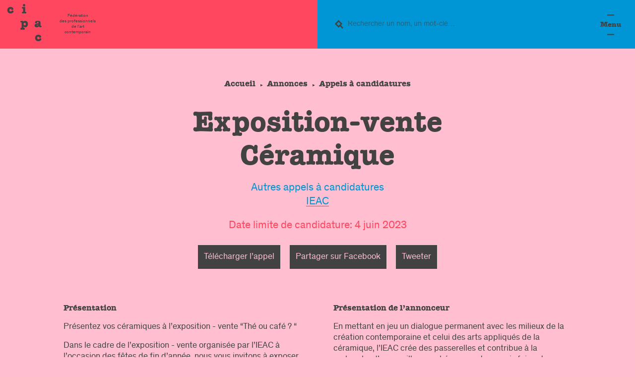

--- FILE ---
content_type: text/html; charset=UTF-8
request_url: https://cipac.net/annonces/appels/exposition-vente-ceramique-24-04-2023
body_size: 8035
content:
<!doctype html>
<html lang="fr" class="desktop">
<head>
  <meta charset="utf-8">
  <title>Exposition-vente Céramique @ IEAC — Annonce du CIPAC</title>
  <meta name="description" content="Autres appels à candidatures, jusqu’au  4 juin 2023">
  <meta name="viewport" content="width=device-width, initial-scale=1">
  <meta property="og:title" content="Exposition-vente Céramique @ IEAC — Annonce du CIPAC"/>
  <meta property="og:description" content="Autres appels à candidatures, jusqu’au  4 juin 2023"/>
  <meta property="og:locale" content="fr_FR" />
  <meta property="og:type" content="article"/>
  <meta property="og:url" content="https://cipac.net/annonces/appels/exposition-vente-ceramique-24-04-2023"/>
  <meta property="og:image" content="https://cipac.net/assets/img/banner09.png"/>
  <meta property="og:image:width" content="1200" />
  <meta property="og:image:height" content="600" />
  <meta property="og:image:alt" content="Exposition-vente Céramique @ IEAC — Annonce du CIPAC" />
  <link rel="manifest" href="https://cipac.net/site.webmanifest">
  <link rel="icon" href="https://cipac.net/assets/img/favicon09.ico" />
  <link rel="apple-touch-icon" href="https://cipac.net/assets/img/icon09.png">
  <link rel="stylesheet" href="https://cipac.net/assets/css/main.css">
  <link rel="preload" as="font" href="https://cipac.net/assets/css/americantypewriter.woff2" type="font/woff2" crossorigin="anonymous">
  <link rel="preload" as="font" href="https://cipac.net/assets/css/theinhardt-medium.woff2" type="font/woff2" crossorigin="anonymous">
  <link rel="preload" as="font" href="https://cipac.net/assets/css/theinhardt-regular.woff2" type="font/woff2" crossorigin="anonymous">
  <meta name="theme-color" content="#0095d4">
  <link rel="alternate" type="application/rss+xml" title="Toutes les offres" href="https://cipac.net/feed/offers.xml"/>
  <link rel="alternate" type="application/rss+xml" title="Tous les appels" href="https://cipac.net/feed/calls.xml"/>
  <style>
    :root {
      --text: #424242;
      --primary: #ff4760;
      --secondary: #0095d4;
      --background: #ffbfd1;
    }
  </style>
  <script type="application/ld+json">
  {
    "@context": "http://schema.org",
    "@type": "Article",
    "name": "Exposition-vente Céramique @ IEAC — Annonce du CIPAC",
    "description": "Autres appels à candidatures, jusqu’au  4 juin 2023",
    "license": "https://creativecommons.org/licenses/by-nc/4.0/legalcode",
    "creator": {
      "@type": "Organization",
      "name": "CIPAC",
      "description": "Le CIPAC réunit les professionnels engagés dans la production, la diffusion et la médiation de l’art contemporain en France depuis 1997.",
      "url": "https://cipac.net",
      "logo": "https://cipac.net/icon.png",
      "sameAs": [
        "https://www.facebook.com/CIPAC-F%C3%A9d%C3%A9ration-des-professionnels-de-lart-contemporain-107063575981357",
        "https://twitter.com/CIPAC_Art"
      ],
      "email": "cipac@cipac.net",
      "telephone" : "+33144791085",
      "address": {
        "@type": "PostalAddress",
        "streetAddress": "32 rue Yves Toudic",
        "addressLocality": "Paris",
        "postalCode": "75010",
        "addressCountry": "France"
      }
    }
  }
  </script>
</head>
<body>
  <!--[if IE]>
    <p class="browserupgrade">Pour améliorer votre expérience et votre sécurité sur le web, vous devriez <a href="https://browsehappy.com/">mettre à jour votre navigateur</a>.</p>
  <![endif]-->
  <div id="site" class="site">
    <header id="site-header">
      <div id="logo" class="noselect">
        <p id="cipac" data-compo="2"><a href="https://cipac.net"><span data-cipac="c1">C</span><span data-cipac="i">I</span><span data-cipac="p">P</span><span data-cipac="a">A</span><span data-cipac="c2">C</span></a></p>
        <p class="tagline">Fédération<br /> des professionnels<br /> de l’art<br /> contemporain</p>
      </div>
      <nav id="menu">
        <input id="menu-toggle" class="visuallyhidden" type="checkbox" />
        <label id="menu-label" class="noselect" for="menu-toggle"><span>Menu</span></label>
        <ul>
          <li class="submenu">
            <input id="federations-toggle" class="visuallyhidden" type="checkbox" />
            <label id="federations-label" class="noselect" for="federations-toggle">Fédération</label>
            <ul>
              <li><a href="https://cipac.net/federation">Présentation</a></li>
              <li><a href="https://cipac.net/federation/membres">Membres</a></li>
              <li><a href="https://cipac.net/federation/conseil-d-administration-du-cipac">Administrateurs</a></li>
            </ul>
          </li>
          <li class="submenu">
            <input id="actions-toggle" class="visuallyhidden" type="checkbox" />
            <label id="actions-label" class="noselect" for="actions-toggle">Actions</label>
            <ul>
              <li><a href="https://cipac.net/actions/assises">Assises</a></li>
              <li><a href="https://cipac.net/actions/representation-professionnelle">Représentation professionnelle</a></li>
              <li><a href="https://cipac.net/actions/mobilisations">Mobilisations</a></li>
              <li><a href="https://cipac.net/actions/les-entretiens-du-cipac-parole-a-katerine-louineau">Les entretiens du CIPAC</a></li>
              <li><a href="https://cipac.net/actions/congres">Congrès passés</a></li>
              <li><a href="https://cipac.net/actions/congres-2022">Congrès 2022</a></li>
              <li><a href="https://cipac.net/actions/journees-professionnelles">Journées professionnelles</a></li>
            </ul>
          </li>
          <li class="submenu">
            <input id="formations-toggle" class="visuallyhidden" type="checkbox" />
            <label id="formations-label" class="noselect" for="formations-toggle">Formations</label>
            <ul>
              <li><a href="https://cipac.net/formations">Présentation</a></li>
              <li><a href="https://cipac.net/formations/programme-2025">Programme des formations 2025</a></li>
              <li><a href="https://cipac.net/formations/programme-a-la-carte">Programme à la carte</a></li>
              <li><a href="https://cipac.net/formations/infos-pratiques">Informations pratiques</a></li>
              <li><a href="https://cipac.net/formations/financement">Le financement de la formation</a></li>
              <li><a href="https://cipac.net/formations/equipe-pedagogique">Équipe pédagogique</a></li>
              <li><a href="https://cipac.net/formations/la-qualite">Chiffres clés et qualité</a></li>
              <li><a href="https://cipac.net/formations/inscription">L'inscription en formation</a></li>
            </ul>
          </li>
          <li class="submenu">
            <input id="annonces-toggle" class="visuallyhidden" type="checkbox" />
            <label id="annonces-label" class="noselect" for="annonces-toggle">Annonces</label>
            <ul>
              <li><a href="https://cipac.net/annonces/offres">Offres d’emploi</a></li>
              <li><a href="https://cipac.net/annonces/appels">Appels à candidatures</a></li>
              <li><a href="https://cipac.net/annonces/conditions-de-publication-des-annonces">Conditions de publication des annonces</a></li>
              <li><a href="https://cipac.net/annonces/inscription">Déposer une annonce</a></li>
            </ul>
          </li>
          <li class="submenu">
            <input id="ressources-toggle" class="visuallyhidden" type="checkbox" />
            <label id="ressources-label" class="noselect" for="ressources-toggle">Ressources</label>
            <ul>
              <li><a href="https://cipac.net/ressources/outils-contrats">Outils / contrats</a></li>
              <li><a href="https://cipac.net/ressources/lois-et-textes-reglementaires">Lois et textes règlementaires</a></li>
              <li><a href="https://cipac.net/ressources/enquetes-et-rapports">Enquêtes et rapports</a></li>
              <li><a href="https://cipac.net/ressources/sociales">Informations sociales</a></li>
              <li><a href="https://cipac.net/ressources/informations-environementales">Informations environnementales</a></li>
            </ul>
          </li>
          <li id="search">
            <input id="search-toggle" class="visuallyhidden" type="checkbox" />
            <label id="search-label" for="search-toggle">
              <svg xmlns="http://www.w3.org/2000/svg" viewBox="0 0 20 20"><title>Rechercher</title><path d="M0 8.9l8.9 8.9 3.3-3.4 5.6 5.6 2.2-2.2-5.6-5.6L17.8 9 8.8 0 0 8.9zm4.4 0L9 4.4 13.3 9 9 13.3 4.4 9z"/></svg>
            </label>
            <form role="search" method="GET" action="https://cipac.net/recherche/">
              <input id="search-field" type="text" placeholder="Rechercher un nom, un mot-clé…" name="q" value="">
              <button id="search-submit" class="button" type="submit"><span>Rechercher</span></button>
            </form>
          </li>
          <li id="pros">
            <input id="pros-toggle" class="visuallyhidden" type="checkbox" />
            <label id="pros-label" for="pros-toggle">
              <svg xmlns="http://www.w3.org/2000/svg" viewBox="0 0 12 18"><title>Espace professionnels</title><path fill-rule="evenodd" d="M3 0L0 3v15h12V3L9 0H3zm0 6h6V3H3v3zm0 9h6V9H3v6z"/></svg><span>Espace pro<span class="visuallyhidden">fessionnels</span></span>
            </label>
            <div>
              <div class="noselect">
                <p><strong>Si vous êtes membre du CIPAC</strong>, <a class="underline" href="mailto:cipac@cipac.net?subject=Demande d’accès aux ressources professionnelles&body=Votre association/entreprise:%0D%0AVotre prénom:%0D%0AVotre nom:%0D%0AL’adresse e-mail que vous utiliserez pour vous connecter:%0D%0A%0D%0A_______%0D%0A%0D%0ASi vous êtes membre du CIPAC, nous nous chargerons de créer très prochainement votre compte permettant l'accès aux ressources professionnelles. Vous recevrez alors un email permettant de définir votre mot de passe de connexion.%0D%0ASi vous n'êtes pas encore membre, nous vous invitons à consulter la page du site dédiée aux adhésions: https://cipac.net/federation/adherer-au-cipac">demandez votre accès</a>, puis connectez-vous pour enrichir votre visite de contenus et d’informations qui vous sont dédiés.<p>
                <p><strong>Si vous avez déjà déposé une annonce</strong>, connectez-vous pour accéder à votre compte.</p>
              </div>
              <form method="POST" class="no-smoothState">
                <label for="username" class="visuallyhidden">Adresse e-mail</label>
                <input type="email" id="username" name="popupusername" placeholder="Adresse e-mail" value="" required>
                <label for="password" class="visuallyhidden">Mot de passe</label>
                <input type="password" id="password" name="popuppassword" placeholder="Mot de passe" required>
                <button class="button" type="submit" name="popuplogin" value="login"><span>Se connecter</span></button>
                <a href="https://cipac.net/professionnels/reinitialiser" class="forgot-password">Mot de passe oublié ?</a>
              </form>
            </div>
          </li>
        </ul>
      </nav>
    </header>    <div id="content">
      <main id="default" class="offer">
        <article>
          <header>
            <ul class="breadcrumb">
              <li><a href="https://cipac.net">Accueil</a></li>
              <li><a href="https://cipac.net/annonces" >Annonces</a></li>
              <li><a href="https://cipac.net/annonces/appels" >Appels à candidatures</a></li>
            </ul>            <h1 class="main-title">Exposition-vente Céramique</h1>
            <p class="intro">Autres appels à candidatures<br />
            <a href="http://www.arts-ceramiques.org/information-ieac.html" target="_blank" rel="noopener">IEAC</a></p>
            <p class="intro date">Date limite de candidature:  4 juin 2023</p>
            <div class="buttons">
              <a class="button" download="" href="https://cipac.net/media/pages/annonces/appels/exposition-vente-ceramique-24-04-2023/647894751-1684148294/ieac_conditions-de-participation_the-ou-cafe-2023-cipac.pdf"><span>Télécharger l’appel</span></a>
              <a class="button" href="https://www.facebook.com/sharer/sharer.php?u=https://cipac.net/annonces/appels/exposition-vente-ceramique-24-04-2023" target="_blank" rel="noopener"><span>Partager sur Facebook</span></a>
              <a class="button" href="https://twitter.com/intent/tweet?text=[Appel en cours] : Exposition-vente Céramique, IEAC https://cipac.net/annonces/appels/exposition-vente-ceramique-24-04-2023" target="_blank" rel="noopener"><span>Tweeter</span></a>
            </div>
          </header>
          <section>
            <h2 class="section-title">Présentation</h2>
            <p>Présentez vos céramiques à l&#8217;exposition - vente  &#8220;Thé ou café&#160;? &#8220;</p>
<p>Dans le cadre de l’exposition - vente organisée par l’IEAC à l’occasion des fêtes de fin d’année, nous vous invitons à exposer vos pièces céramiques entrant dans la catégorie d’objets «&#160;service à thé et/ou service à café&#160;».</p>
<p>Moment de détente, de réconfort ou de partage, prendre le thé (ou le café) est un rituel bien ancré dans notre vie quotidienne, empreint de relations sociales, de bien-être, d’art et parfois de spiritualité. Dans cet acte, la vaisselle tient une place prépondérante et offre la possibilité d’une grande variété de formes, de tailles, de techniques et de décors, peints ou en relief.</p>
<p>Un service est un ensemble qui peut être composé de divers éléments&#160;: théière, cafetière, sucrier, pot (à crème/lait), boite à thé / café, série de tasses, bols, mugs et accessoires destinés à servir et boire le thé ou le café, seul, lors de moments conviviaux ou lors de la cérémonie du thé.</p>
<p>Des éléments utilitaires qu’il vous appartient de rendre singuliers et qui sauront charmer nos visiteurs&#160;!</p>
<p>Les résultats de la sélection seront communiqués aux candidats fin du mois de juin/ début juillet.</p>
<p>Nous espérons que notre proposition vous séduira&#160;!</p>          </section>
          <section>
            <h2 class="section-title">Présentation de l’annonceur</h2>
            <p>En mettant en jeu un dialogue permanent avec les milieux de la création contemporaine et celui des arts appliqués de la céramique, l’IEAC crée des passerelles et contribue à la recherche d’une meilleure cohérence entre savoir-faire et création. Reconnu pôle de compétences en région Grand Est, l’IEAC permet plus largement d’explorer de nouvelles pistes pour l’utilisation du matériau céramique ou de ses techniques, pour mettre en valeur les produits et les savoir-faire liés.<br />
Chaque année l’IEAC accompagne, par une formation professionnelle exigeante et reconnue, dix élèves et futurs talents de la céramique contemporaine. La programmation d’événements céramiques (expositions, conférences), l’accueil en résidence d’artistes et de designers, l’accompagnement de projets d’éducation artistique et culturelle pour tous les publics et une large offre de cours et stages destinés aux amateurs de céramique complètent les actions de l’IEAC.</p>          </section>
          <section>
            <h2 class="section-title">Informations de contact</h2>
            <p><strong>Jacques Zwickert</strong>&#8239;: <a href="mailto:j.zwickert@ieac.fr">j.zwickert@ieac.fr</a><br /> - <a href="tel:0389741209">0389741209</a></p>
          </section >
          <section>
            <h2 class="section-title">Modalités de candidature</h2>
            <p>A. Les participants&#160;:</p>
<ol>
<li>
<p>Les participants à l’exposition seront obligatoirement professionnels (justificatif du n°siret exigé).</p>
</li>
<li>
<p>La sélection se limitera à une dizaine de participants, afin de mettre en valeur le travail de chacun et de permettre un renouvellement des propositions d’une année sur l’autre.</p>
</li>
</ol>
<p>B. Les pièces&#160;:</p>
<ol>
<li>
<p>Les pièces doivent être réalisées de la main des participants.</p>
</li>
<li>
<p>Toutes les techniques céramiques sont acceptées</p>
</li>
<li>
<p>Le céramiste s’engage à respecter la règlementation en vigueur en matière d’usage alimentaire et à faire figurer sur ses pièces toutes les mentions d’usage et condition d’utilisation, si nécessaire.</p>
</li>
<li>
<p>Les pièces proposées dans le dossier d’inscription seront impérativement celles qui seront exposées ou en correspondance si elles ne sont pas encore réalisées (projet détaillé).</p>
</li>
<li>
<p>12 à 15&#160;pièces seront exposées (nombre modulable en fonction des dimensions des pièces). Les autres pièces, en nombre suffisant, seront mises dans le stock pour assurer un choix dans les ventes et dans le réassort des pièces d’exposition, sous réserve de conformité aux exigences citées ci-dessus. Leur nombre ne pourra excéder 40&#160;pièces au total. </p>
</li>
<li>
<p>Les pièces déposées ou envoyées pour l’exposition doivent être emballées dans une caisse solide et réutilisable pour le retour.</p>
</li>
</ol>
<p>C. Le dossier d’inscription&#160;:</p>
<ol>
<li>
<p>Chaque céramiste présentera 5 photos représentatives du projet d’exposition et/ou croquis annotés des pièces envisagées.</p>
</li>
<li>
<p>Chaque participant doit envoyer les photos des œuvres proposées en correspondance avec le thème et les contraintes annoncées. Ces photos (au format JPEG, 300 dpi, libres de droits ou avec mention du crédit photo) doivent être accompagnées d’une fiche technique précise&#160;: titre, matériaux, techniques, dimensions, le prix de vente public tenant compte de la commission de l’IEAC.</p>
</li>
<li>
<p>Chaque participant fournit un CV d’une page recto comprenant&#160;: une photo portrait, formation, principales expositions et un texte de présentation de sa démarche et de son travail autour du thème de l’exposition (5 lignes). Ce texte est destiné au public.</p>
</li>
<li>
<p>Le dossier de candidature devra parvenir à l&#8217;adresse j.zwickert@ieac.fr pour le dimanche 04 juin 2023 inclus au plus tard, ce dossier tient lieu d’engagement ferme du candidat à participer à l’exposition s’il est sélectionné.</p>
</li>
</ol>
<p>D. L&#8217;exposition&#160;: </p>
<p>L’IEAC prend en charge les frais d’organisation et de communication&#160;:<br />
a)  les frais inhérents de promotion (presse, affiches, flyers, vernissage)<br />
b)  la mise à disposition du lieu et son entretien<br />
c)  le matériel scénographique<br />
d)  les emballages destinés à la vente<br />
e)  l’assurance en responsabilité civile pour les dommages à tiers durant l’exposition du 13/11/2023 au 09/01/2024<br />
f)  le montage, la tenue des stocks et de l’état des ventes</p>
<ol start="5">
<li>Les exposants sélectionnés prennent en charge&#160;:<br />
a)  l’emballage et le transport aller-retour des pièces<br />
b)  l’assurance de leurs pièces</li>
</ol>
<p>Les conditions de vente durant l&#8217;exposition&#160;: l’IEAC encaissera le montant des transactions, et reversera à l’exposant le montant total des ventes, diminué d’une commission de 30%. </p>
<p>Pour connaître les conditions de ventes complètes, les dates et modalités de l&#8217;exposition, veuillez lire les Conditions de participations complètes au format pdf.</p>
<p>Vous trouverez la fiche de candidature dans les documents annexes.</p>          </section>
          <section>
            <h2 class="section-title">Documents annexes</h2>
                        <a href="https://cipac.net/media/pages/annonces/appels/exposition-vente-ceramique-24-04-2023/647894751-1684148294/ieac_conditions-de-participation_the-ou-cafe-2023-cipac.pdf" class="underline no-smoothState" target="_blank">ieac_conditions-de-participati.pdf</a><br />
                        <a href="https://cipac.net/media/pages/annonces/appels/exposition-vente-ceramique-24-04-2023/3564144525-1682331945/ieac_dossier-de-candidature_the-ou-cafe-2023.pdf" class="underline no-smoothState" target="_blank">ieac_dossier-de-candidature_th.pdf</a><br />
                        <p>A. Les participants&#160;:</p>
<ol>
<li>
<p>Les participants à l’exposition seront obligatoirement professionnels (justificatif du n°siret exigé).</p>
</li>
<li>
<p>La sélection se limitera à une dizaine de participants, afin de mettre en valeur le travail de chacun et de permettre un renouvellement des propositions d’une année sur l’autre.</p>
</li>
</ol>
<p>B. Les pièces&#160;:</p>
<ol>
<li>
<p>Les pièces doivent être réalisées de la main des participants.</p>
</li>
<li>
<p>Toutes les techniques céramiques sont acceptées</p>
</li>
<li>
<p>Le céramiste s’engage à respecter la règlementation en vigueur en matière d’usage alimentaire et à faire figurer sur ses pièces toutes les mentions d’usage et condition d’utilisation, si nécessaire.</p>
</li>
<li>
<p>Les pièces proposées dans le dossier d’inscription seront impérativement celles qui seront exposées ou en correspondance si elles ne sont pas encore réalisées (projet détaillé).</p>
</li>
<li>
<p>12 à 15&#160;pièces seront exposées (nombre modulable en fonction des dimensions des pièces). Les autres pièces, en nombre suffisant, seront mises dans le stock pour assurer un choix dans les ventes et dans le réassort des pièces d’exposition, sous réserve de conformité aux exigences citées ci-dessus. Leur nombre ne pourra excéder 40&#160;pièces au total. </p>
</li>
<li>
<p>Les pièces déposées ou envoyées pour l’exposition doivent être emballées dans une caisse solide et réutilisable pour le retour.</p>
</li>
</ol>
<p>C. Le dossier d’inscription&#160;:</p>
<ol>
<li>
<p>Chaque céramiste présentera 5 photos représentatives du projet d’exposition et/ou croquis annotés des pièces envisagées.</p>
</li>
<li>
<p>Chaque participant doit envoyer les photos des œuvres proposées en correspondance avec le thème et les contraintes annoncées. Ces photos (au format JPEG, 300 dpi, libres de droits ou avec mention du crédit photo) doivent être accompagnées d’une fiche technique précise&#160;: titre, matériaux, techniques, dimensions, le prix de vente public tenant compte de la commission de l’IEAC.</p>
</li>
<li>
<p>Chaque participant fournit un CV d’une page recto comprenant&#160;: une photo portrait, formation, principales expositions et un texte de présentation de sa démarche et de son travail autour du thème de l’exposition (5 lignes). Ce texte est destiné au public.</p>
</li>
<li>
<p>Le dossier de candidature devra parvenir à l&#8217;adresse j.zwickert@ieac.fr pour le dimanche 04 juin 2023 inclus au plus tard, ce dossier tient lieu d’engagement ferme du candidat à participer à l’exposition s’il est sélectionné.</p>
</li>
</ol>
<p>D. L&#8217;exposition&#160;: </p>
<p>L’IEAC prend en charge les frais d’organisation et de communication&#160;:<br />
a)  les frais inhérents de promotion (presse, affiches, flyers, vernissage)<br />
b)  la mise à disposition du lieu et son entretien<br />
c)  le matériel scénographique<br />
d)  les emballages destinés à la vente<br />
e)  l’assurance en responsabilité civile pour les dommages à tiers durant l’exposition du 13/11/2023 au 09/01/2024<br />
f)  le montage, la tenue des stocks et de l’état des ventes</p>
<ol start="5">
<li>Les exposants sélectionnés prennent en charge&#160;:<br />
a)  l’emballage et le transport aller-retour des pièces<br />
b)  l’assurance de leurs pièces</li>
</ol>
<p>Les conditions de vente durant l&#8217;exposition&#160;: l’IEAC encaissera le montant des transactions, et reversera à l’exposant le montant total des ventes, diminué d’une commission de 30%. </p>
<p>Pour connaître les conditions de ventes complètes, les dates et modalités de l&#8217;exposition, veuillez lire les Conditions de participations complètes au format pdf.</p>
<p>Vous trouverez la fiche de candidature dans les documents annexes.</p>          </section>
        </article>
      </main>
      <footer id="site-footer">
        <section id="social">
          <h2 class="serif"><span>Suivez toute l’actualité du CIPAC</span></h2>
          <ul>
            <li id="instagram">
              <a href="https://www.instagram.com/cipacfederation/" target="_blank" rel="noopener"><svg xmlns="http://www.w3.org/2000/svg" aria-labelledby="logo-instagram" viewBox="0 0 47 47"><title id="logo-instagram">Instagram</title><path class="fill-primary" d="M23.46 0c-6.37 0-7.13.03-9.69.14-2.9.13-4.56.65-5.69 1.1a11.46 11.46 0 00-4.15 2.7 11.46 11.46 0 00-2.7 4.14c-.44 1.13-.96 2.8-1.09 5.7C.02 16.32 0 17.08 0 23.45c0 6.36.02 7.13.14 9.68.13 2.9.65 4.57 1.09 5.7a11.46 11.46 0 002.7 4.14 11.48 11.48 0 004.15 2.7c1.13.44 2.8.96 5.7 1.1 2.55.11 3.3.13 9.68.13 6.36 0 7.13-.02 9.68-.14 2.9-.13 4.57-.65 5.7-1.09a11.45 11.45 0 004.14-2.7 11.46 11.46 0 002.7-4.15c.44-1.12.96-2.79 1.1-5.69.1-2.55.13-3.32.13-9.68 0-6.37-.02-7.13-.14-9.69-.13-2.9-.65-4.56-1.09-5.69a11.46 11.46 0 00-2.7-4.15 11.45 11.45 0 00-4.15-2.7C37.71.8 36.04.27 33.14.14 30.6.02 29.82 0 23.46 0m0 4.2c6.27 0 7.01.02 9.49.13a13 13 0 014.36.81c1.1.43 1.88.94 2.7 1.76.83.82 1.34 1.6 1.76 2.7.32.83.7 2.07.81 4.36.11 2.48.14 3.22.14 9.5 0 6.27-.03 7.01-.14 9.49-.1 2.3-.49 3.53-.81 4.36a7.27 7.27 0 01-1.76 2.7 7.27 7.27 0 01-2.7 1.76c-.83.32-2.07.7-4.36.81-2.48.11-3.22.14-9.5.14-6.27 0-7.01-.03-9.49-.14-2.29-.1-3.53-.49-4.36-.8A7.27 7.27 0 016.9 40a7.28 7.28 0 01-1.76-2.7c-.32-.83-.7-2.07-.8-4.36-.12-2.48-.14-3.22-.14-9.5 0-6.27.02-7 .13-9.49.1-2.29.49-3.53.81-4.36.43-1.1.94-1.88 1.76-2.7a7.28 7.28 0 012.7-1.76 13 13 0 014.36-.8c2.48-.12 3.22-.14 9.5-.14"></path><path class="fill-primary" d="M23.46 11.45c-6.62 0-12.01 5.39-12.01 12 0 6.63 5.39 12.01 12 12.01 6.63 0 12.01-5.38 12.01-12s-5.38-12.01-12-12.01m0 4.2a7.81 7.81 0 110 15.62 7.81 7.81 0 010-15.62m15.36-4.73a2.82 2.82 0 11-5.64 0 2.82 2.82 0 015.64 0"></path></svg></a>
            </li>
            <li id="facebook">
              <a href="https://www.linkedin.com/in/cipac-f%C3%A9d%C3%A9ration-des-professionnels-art-contemporain" target="_blank" rel="noopener"><svg xmlns="http://www.w3.org/2000/svg" aria-labelledby="logo-linkedin" viewBox="0 0 50 50"><title id="logo-linkedin">LinkedIn</title><path class="fill-primary" d="M44.44 0H5.56A5.56 5.56 0 0 0 0 5.56v38.88A5.56 5.56 0 0 0 5.56 50h38.88A5.56 5.56 0 0 0 50 44.44V5.56A5.56 5.56 0 0 0 44.44 0ZM15.12 43.06H7.66V18.98h7.46v24.08Zm-3.77-27.23c-2.43 0-4.4-1.99-4.4-4.44s1.97-4.45 4.4-4.45a4.44 4.44 0 0 1 .01 8.89Zm31.7 27.23h-7.41V30.42c0-3.47-1.32-5.4-4.06-5.4-2.99 0-4.55 2.01-4.55 5.4v12.64h-7.15V18.98h7.15v3.24s2.15-3.97 7.26-3.97 8.77 3.11 8.77 9.56v15.25Z"/></svg></a>
            </li>
            <li id="newsletter">
              <form action="https://cipac.us15.list-manage.com/subscribe/post?u=fe74797f28fd09f59678ca76d&amp;id=3f030912ad" method="post" id="mc-embedded-subscribe-form" name="mc-embedded-subscribe-form" class="validate no-smoothState" target="_blank" novalidate>
                <input type="email" value="" name="EMAIL" class="required email" id="mce-EMAIL" placeholder="Abonnez-vous @ la newsletter…" required>
                <ul id="newslettergroup">
                  <li>
                    <input type="checkbox" value="2" name="group[23][2]" id="mce-group[23]-23-1" required>
                    <label for="mce-group[23]-23-1">Fédération</label>
                  </li>
                  <li>
                    <input type="checkbox" value="1" name="group[23][1]" id="mce-group[23]-23-0" required>
                    <label for="mce-group[23]-23-0">Formation</label>
                  </li>
                </ul>
                <input type="submit" value="OK" name="subscribe" id="mc-embedded-subscribe" class="submit sans-serif" disabled>
              </form>
            </li>
          </ul>
        </section>
        <div id="links">
          <ul>
            <li><a href="https://cipac.net/contacts">Contacts</a></li>
                        <li><a href="https://cipac.net/legal"><span>Mentions </span>légal<span>es</span></a></li>
            <li><a href="https://cipac.net/confidentialite"><span>Politique de </span>confidentialité</a></li>
            <li><a href="https://cipac.net/credits">Crédits</a></li>
          </ul>
        </div>
      </footer>
    </div>
  </div>
  <script src="https://code.jquery.com/jquery-3.4.1.min.js" integrity="sha256-CSXorXvZcTkaix6Yvo6HppcZGetbYMGWSFlBw8HfCJo=" crossorigin="anonymous"></script>
  <script>window.jQuery || document.write('<script src="https://cipac.net/assets/js/vendor/jquery-3.4.1.min.js"><\/script>')</script>
  <script src="https://cipac.net/assets/js/plugins.js"></script>
  <script src="https://cipac.net/assets/js/main.js"></script>
  <script async src="https://www.googletagmanager.com/gtag/js?id=G-4BPQ4RXKMG"></script>
  <script>
    window.dataLayer = window.dataLayer || [];
    function gtag(){dataLayer.push(arguments);}
    gtag('js', new Date());

    gtag('config', 'G-4BPQ4RXKMG');
  </script>
  <script src="https://www.google-analytics.com/analytics.js" async></script>
</body>
</html>

--- FILE ---
content_type: text/css; charset=utf-8
request_url: https://cipac.net/assets/css/main.css
body_size: 10299
content:
/* Normalize.css v8.0.1
----------------------------------------------- */

html{line-height:1.15;-webkit-text-size-adjust:100%}body{margin:0}main{display:block}h1{font-size:2em;margin:.67em 0}hr{box-sizing:content-box;height:0;overflow:visible}a{background-color:transparent}abbr[title]{border-bottom:none;text-decoration:underline;text-decoration:underline dotted}b,strong{font-weight:bolder}small{font-size:80%}sub,sup{font-size:75%;line-height:0;position:relative;vertical-align:baseline}sub{bottom:-.25em}sup{top:-.5em}img{border-style:none}button,input,optgroup,select,textarea{font-family:inherit;font-size:100%;line-height:1.15;margin:0}button,input{overflow:visible}button,select{text-transform:none}[type=button],[type=reset],[type=submit],button{-webkit-appearance:button}[type=button]::-moz-focus-inner,[type=reset]::-moz-focus-inner,[type=submit]::-moz-focus-inner,button::-moz-focus-inner{border-style:none;padding:0}[type=button]:-moz-focusring,[type=reset]:-moz-focusring,[type=submit]:-moz-focusring,button:-moz-focusring{outline:1px dotted ButtonText}fieldset{padding:.35em .75em .625em}legend{box-sizing:border-box;color:inherit;display:table;max-width:100%;padding:0;white-space:normal}progress{vertical-align:baseline}textarea{overflow:auto}[type=checkbox],[type=radio]{box-sizing:border-box;padding:0}[type=number]::-webkit-inner-spin-button,[type=number]::-webkit-outer-spin-button{height:auto}[type=search]{-webkit-appearance:textfield;outline-offset:-2px}[type=search]::-webkit-search-decoration{-webkit-appearance:none}::-webkit-file-upload-button{-webkit-appearance:button;font:inherit}details{display:block}summary{display:list-item}template{display:none}[hidden]{display:none}


/* Base
----------------------------------------------- */

html {
  font: .85em/1.4 "Theinhardt", Helvetica, Arial, sans-serif;
  color: var(--text);
  -moz-osx-font-smoothing: grayscale;
  -webkit-font-smoothing: antialiased;
  font-smoothing: antialiased;
  font-variant-ligatures: normal;
  transition: font-size .3s ease;
}

body{
  background-color: var(--background);
  overflow-y: scroll;
  overflow-x: hidden;
}

html.desktop body::-webkit-scrollbar,
html.desktop #index > div::-webkit-scrollbar,
textarea::-webkit-scrollbar  {
  width: .8em;
}
html.desktop body::-webkit-scrollbar-track,
textarea::-webkit-scrollbar-track {
  background-color: var(--background);
  box-shadow: inset 0px 0px 2px var(--text);
}
html.desktop body.no-scroll::-webkit-scrollbar-track {
  background-color: var(--text);
}
html.desktop body::-webkit-scrollbar-thumb ,
textarea::-webkit-scrollbar-thumb {
  background-color: var(--text);
  outline: 1px solid var(--background);
}


html.desktop #index > div::-webkit-scrollbar-track {
  background-color: var(--secondary);
  /* box-shadow: inset 0px 0px 2px var(--text); */
}
html.desktop #index > div::-webkit-scrollbar-thumb {
  background-color: var(--primary);
  outline: 1px solid var(--background);
}

*, *::before, *::after {
  box-sizing: border-box;
}

::-moz-selection {
  background: var(--primary);
  color: var(--background);
  text-shadow: none;
}

::selection {
  background: var(--primary);
  color: var(--background);
  text-shadow: none;
}

iframe, img, svg, video {
  vertical-align: middle;
}

a{
  text-decoration: none;
  color: inherit;
}

.underline{
  text-decoration: underline;
}

ul{
  margin: 0;
  padding: 0;
  list-style: none;
}

input, button{
  border: none;
  outline: none;
  background: none;
  border-radius: 0;
  -webkit-appearance: none;
  -moz-appearance: none;
  appearance: none;
  color: currentColor;
}

::placeholder {
  color: currentColor;
  opacity: .6;
}
:-ms-input-placeholder {
  color: currentColor;
  opacity: .6;
}
::-ms-input-placeholder {
  color: currentColor;
  opacity: .6;
}

textarea {
  resize: vertical;
}

.visuallyhidden {
  border: 0;
  clip: rect(0 0 0 0);
  height: 1px;
  margin: -1px;
  overflow: hidden;
  padding: 0;
  position: absolute;
  width: 1px;
  white-space: nowrap;
}

.noselect{
  -webkit-tap-highlight-color: transparent;
  -webkit-touch-callout: none;
    -webkit-user-select: none;
     -khtml-user-select: none;
       -moz-user-select: none;
        -ms-user-select: none;
            user-select: none;
}

pre, code{
  font-family: "Theinhardt", Helvetica, Arial, sans-serif!important;
  white-space: normal;
}

/* Browserupgrade
----------------------------------------------- */

.browserupgrade {
  margin: 0;
  color: currentColor;
  background-color: #fff;
  font-size: .8em;
  padding: .25em;
  position: fixed;
  left: 0;
  top: 0;
  right: 0;
}

.browserupgrade a{
  color: inherit;
  text-decoration: underline;
}

/* Fonts
----------------------------------------------- */

@font-face {
  font-family: 'American Typewriter';
  src: url('americantypewriter.woff2') format('woff2'),
       url('americantypewriter.woff') format('woff');
  font-weight: bold;
  font-style: normal;
}

@font-face {
  font-family: 'Theinhardt';
  src: url('theinhardt-regular.woff2') format('woff2'),
       url('theinhardt-regular.woff') format('woff');
  font-weight: normal;
  font-style: normal;
}

@font-face {
  font-family: 'Theinhardt';
  src: url('theinhardt-italic.woff2') format('woff2'),
       url('theinhardt-italic.woff') format('woff');
  font-weight: normal;
  font-style: italic;
}

@font-face {
  font-family: 'Theinhardt';
  src: url('theinhardt-medium.woff2') format('woff2'),
       url('theinhardt-medium.woff') format('woff');
  font-weight: bold;
  font-style: normal;
}

/* Animations
----------------------------------------------- */

@-webkit-keyframes fadeIn {
  from {opacity: 0;}
  to {opacity: 1;}
}
@keyframes fadeIn {
  from {opacity: 0;}
  to {opacity: 1;}
}

@-webkit-keyframes fadeOut {
  from {opacity: 1;}
  to {opacity: 0;}
}
@keyframes fadeOut {
  from {opacity: 1;}
  to {opacity: 0;}
}

@-webkit-keyframes slideInUp {
  from {
    opacity: 0;
    -webkit-transform: translateY(1rem);
  }
  to {
    opacity: 1;
    -webkit-transform: translateY(0);
  }
}
@keyframes slideInUp {
  from {
    opacity: 0;
    transform: translateY(1rem);
  }
  to {
    opacity: 1;
    transform: translateY(0);
  }
}

@-webkit-keyframes slideInDown {
  from {
    opacity: 0;
    -webkit-transform: translateY(-1rem);
  }
  to {
    opacity: 1;
    -webkit-transform: translateY(0);
  }
}
@keyframes slideInDown {
  from {
    opacity: 0;
    transform: translateY(-1rem);
  }
  to {
    opacity: 1;
    transform: translateY(0);
  }
}

@-webkit-keyframes fadingLoader {
  from {opacity: 0;}
  to {opacity: .2;}
}
@keyframes fadingLoader {
  from {opacity: 0;}
  to {opacity: .2;}
}

@-webkit-keyframes scaleUp {
  from {-webkit-transform: scaleY(0)}
  to {-webkit-transform: scaleY(1)}
}
@keyframes scaleUp {
  from {transform: scaleY(0)}
  to {transform: scaleY(1)}
}

.site .main-title ~ p,
#index > div,
.dots,
#featured .section-title,
main header ~ *,
.main-title.partner-logo
{
  opacity: 0;
}

#featured .section-title,
.breadcrumb
.site #site-footer{
  opacity: 0;
  transform: translateY(1rem);
}

html #menu{
  opacity: 0;
  transition: opacity .6s .3s ease;
}
html.loaded #menu{
  opacity: 1;
}

.site .main-title.splitting ~ p,
.site #index > div,
.site .dots,
.site #featured .section-title,
.site .breadcrumb,
.site main header ~ *{
  -webkit-animation: fadeIn .6s .3s both;
  animation: fadeIn .6s .3s both;
}

.site .main-title.partner-logo{
  -webkit-animation: fadeIn .6s both;
  animation: fadeIn .6s both;
}

.site #site-footer{
  -webkit-animation: slideInUp .6s .3s both;
  animation: slideInUp .6s .3s both;
}

.site .button{
  display: inline-block;
  /* -webkit-transform-origin: center center; */
  transform-origin: center center;
  /* -webkit-transform: scaleY(0); */
  transform: scaleY(0);
  animation: scaleUp .3s .3s both ease;
}

.site .char{
  display: inline-block;
  /* -webkit-transform-origin: center center; */
  transform-origin: center center;
  /* -webkit-transform: scaleY(0); */
  transform: scaleY(0);
  animation: scaleUp .3s both ease;
  --delay: calc((var(--char-index) + 1) * 10ms);
  /* -webkkit-animation: scaleUp .3s both ease; */
  /* -webkkit-animation-delay: var(--delay); */
  animation-delay: var(--delay);
}

.site.is-exiting .char{
  animation-direction: alternate-reverse;
  --delay: calc((var(--char-index) + 1) * 2ms);
}

.site.is-exiting .button,
.site.is-exiting .main-title.splitting ~ p,
.site.is-exiting #index > div,
.site.is-exiting .dots,
.site.is-exiting #featured .section-title,
.site.is-exiting .breadcrumb,
.site.is-exiting #site-footer,
.site.is-exiting main header ~ *,
.site.is-exiting .main-title.partner-logo{
  animation-direction: alternate-reverse;
  animation-delay: 0s;
  animation-duration: .3s;
}

/* Quote
----------------------------------------------- */

blockquote{
  font-size: 1.125em;
  margin: 1em;
  font-weight: bold;
  text-align: center;
}

/* Partner logo
----------------------------------------------- */

.main-title.partner-logo{
  width: 20em!important;
  max-width: 100% !important;
  background: var(--background);
  font-size: 1em;
  padding: 0 1em;
}

.main-title.partner-logo span{
  display: inline-block;
  width: 100%;
  height: 0;
  overflow: hidden;
  position: relative;
  mix-blend-mode: multiply;
}
.main-title.partner-logo span:before{
  content:"";
  position: absolute;
  top: 1px;
  left: 1px;
  width: calc(100% - 2px);
  height: calc(100% - 2px);
  background: var(--text);
  mix-blend-mode: multiply;
}
.main-title.partner-logo img{
  position: absolute;
  width: 100%;
  height: 100%;
  left: 0;
  top: 0;
  filter: grayscale(100%);
  mix-blend-mode: screen;
}

/* Buttons
----------------------------------------------- */

.buttons{
  display: flex;
  justify-content: center;
  flex-wrap: wrap;
}

.button{
  display: inline-block;
  cursor: pointer;
  margin: 0;
  height: 3em;
  padding: .75em;
  position: relative;
  transition: opacity .15s ease;
  overflow: hidden;
  background-color: currentColor;
}

.button.cta{
  background-color: var(--secondary);
}

.buttons .button{
  width: 100%;
  margin: .5em;
  display: flex;
  align-content: center;
  align-items: center;
  justify-content: center;
  flex-wrap: wrap;
}

#menu .button{
  display: block;
  width: 100%;
  margin: .5em auto 0;
}
#menu #search-submit{
  display: none;
}
#default .button{
  /* margin: .5em auto 0; */
}
.article-footer .buttons{
  margin-bottom: 1em;
}
.article-footer .button span{
  color: var(--secondary)
}

html.desktop .button:after{
  content:"";
  position: absolute;
  top: 0;
  right: -50%;
  width: 0;
  height: 100%;
  background: var(--secondary);
  opacity: 0;
  transition: all .5s ease;
  transform: skewX(-45deg) scale(3);
}

.button span{
  color: var(--background);
  z-index: 1;
  transition: opacity .3s ease;
  white-space: nowrap;
}
html.desktop .button:hover:after{
  width: 100%;
  left: -50%;
  right: inherit;
  opacity: .15;
}
html.desktop .button:hover span{
  opacity: .85;
}

/* Header
----------------------------------------------- */

#site-header{
  position: sticky;
  top: 0;
  width: 100%;
  z-index: 100;
  font-size: .875em;
}

/* Logo
----------------------------------------------- */

#logo {
  font-size: .875em;
  height: 8em;
  flex: 1;
  display: flex;
  align-items: center;
  background: var(--background);
}

.tagline{
  text-align: center;
  font-size: .688em;
  padding: 0.5rem;
  opacity: 0;
  transition: opacity .3s ease;
}

#cipac{
  font-size: 1em;
  max-width: 8em;
  margin: 0;
  padding: .6em;
  display: inline-block;
  flex: 1;
}

#cipac a, #menu [id$=label], .section-title, .subsection-title, .partner-name, .main-title, .breadcrumb, .serif{
  font-family: "American Typewriter", "Courier New", monospace;
  font-weight: bold;
}

#cipac a{
  font-size: 2em;
  text-transform: lowercase;
  display: block;
  position: relative;
  width: 100%;
  height: 0;
  padding-bottom: 100%;
}
html.desktop #cipac a{
  transition: color .3s ease;
}
html.desktop #cipac a:hover,
#cipac a:active{
  color: var(--secondary);
}
html.desktop #site-header.index #cipac a:hover,
#site-header.index #cipac a:active{
  color: var(--primary);
}

[data-cipac]{
  position: absolute;
  top: 0;
  left: 0;
  width: calc(100% / 3);
  height: calc(100% / 3);
  padding-bottom: .15em;
  text-align: center;
  display: flex;
  justify-content: center;
  align-items: center;
  transition: top .3s ease, left .3s ease;
}
/* Row 2 */
[data-compo="4"] [data-cipac="i"],
[data-compo="5"] [data-cipac="i"],
[data-compo="6"] [data-cipac="i"],
[data-compo="2"] [data-cipac="p"],
[data-compo="3"] [data-cipac="p"],
[data-compo="4"] [data-cipac="p"],
[data-compo="5"] [data-cipac="p"],
[data-compo="1"] [data-cipac="a"],
[data-compo="2"] [data-cipac="a"],
[data-compo="4"] [data-cipac="a"]{
  top: calc(100% / 3);
}
/* Column 2 */
[data-compo="1"] [data-cipac="i"],
[data-compo="2"] [data-cipac="i"],
[data-compo="3"] [data-cipac="i"],
[data-compo="2"] [data-cipac="p"],
[data-compo="3"] [data-cipac="p"],
[data-compo="4"] [data-cipac="p"],
[data-compo="5"] [data-cipac="p"],
[data-compo="3"] [data-cipac="a"],
[data-compo="5"] [data-cipac="a"],
[data-compo="6"] [data-cipac="a"]{
  left: calc(100% / 3);
}
/* Row 3 */
[data-compo="6"] [data-cipac="p"],
[data-compo="3"] [data-cipac="a"],
[data-compo="5"] [data-cipac="a"],
[data-compo="6"] [data-cipac="a"],
[data-cipac="c2"]{
  top: calc(100% / 1.5);
}
/* Column 3 */
[data-compo="1"] [data-cipac="p"],
[data-compo="1"] [data-cipac="a"],
[data-compo="2"] [data-cipac="a"],
[data-compo="4"] [data-cipac="a"],
[data-cipac="c2"]{
  left: calc(100% / 1.5);
}
[data-cipac="i"]{ transition-delay: .1s }
[data-cipac="p"]{ transition-delay: .2s }
[data-cipac="a"]{ transition-delay: .3s }


/* Menu
----------------------------------------------- */

#menu{
  position: fixed;
  width: 100%;
  height: 100vh;
  top: 0;
  right: 0;
  pointer-events: none;
}
#menu.is-opened{
  pointer-events: all;
}

#menu:before,
#menu:after{
  content: "";
  position: absolute;
  top: 0;
  right: -.8em;
  width: 7em;
  height: 7em;
  transform: scale(0);
  transform-origin: top right;
  will-change: transform;
}
#menu:before{
  z-index: 10;
  pointer-events: none;
  background: linear-gradient(45deg, var(--primary) 50%, transparent 50%);
}
#menu:after{
  z-index: -1;
  background: var(--secondary);
}
@-webkit-keyframes openMenu {
  from { transform: scale(0) }
  to { transform: scale(30) }
}
@keyframes openMenu {
  from { transform: scale(0) }
  to { transform: scale(30) }
}
#menu.is-opened:before,
#menu.is-opened:after{
  -webkit-animation: openMenu 1s ease-in both;
  animation: openMenu 1s ease-in both;
}
@-webkit-keyframes closeMenu {
  from { transform: scale(20) }
  to { transform: scale(0) }
}
@keyframes closeMenu {
  from { transform: scale(20) }
  to { transform: scale(0) }
}
#menu.is-closed:before,
#menu.is-closed:after{
  -webkit-animation: closeMenu .8s ease-out both;
  animation: closeMenu .8s ease-out both;
}

#menu-label{
  z-index: 1;
  pointer-events: all;
  width: 7em;
  height: 7em;
  position: fixed;
  top: 0;
  right: 0;
  display: flex;
  align-items: center;
  justify-content: center;
  background-color: var(--secondary);
  transition: background-color .3s .3s;
}
#menu.is-opened #menu-label{
  background-color: transparent;
}
#menu-label:before,
#menu-label:after{
  content: "";
  display: block;
  width: 1em;
  height: 2px;
  background-color: var(--text);
  position: absolute;
  top: 50%;
  transition: all .3s ease;
}
html.desktop #menu-label:hover:before,
html.desktop #menu-label:hover:after{
  width: 2em;
}
#menu-label:before{
  transform: translateY(-1.4em);
}
#menu-label:after{
  transform: translateY(1.4em);
}
#menu-label span{
  transition: opacity .15s ease;
}
#menu.is-opened #menu-label span{
  opacity: 0;
}
#menu.is-opened #menu-label:before,
#menu.is-opened #menu-label:after{
  width: 1.3em;
  height: 3px;
}
#menu.is-opened #menu-label:before{
  transform: rotate(225deg);
}
#menu.is-opened #menu-label:after{
  transform: rotate(-225deg);
}

#menu > ul{
  position: absolute;
  width: 100%;
  height: 100vh;
  top: 0;
  left: 0;
  pointer-events: none;
  display: flex;
  flex-direction: column;
  align-content: center;
  align-items: center;
  justify-content: flex-start;
  text-align: center;
  overflow: hidden;
}

#menu.is-opened > ul{
  overflow-y: scroll;
  pointer-events: all;
}
html.desktop #menu > ul::-webkit-scrollbar {
  width: .8em;
}
html.desktop #menu > ul::-webkit-scrollbar-track {
  box-shadow: inset 0px 0px 2px var(--text);
}
html.desktop #menu > ul::-webkit-scrollbar-thumb {
  background-color: var(--text);
  outline: none;
}

#search-toggle,
#pros-toggle{
  display: none;
}

#menu [id$=label]{
  cursor: pointer;
  overflow: hidden;
}

#menu > ul > li{
  opacity: 0;
}
#menu.is-closed > ul > li{
  -webkit-animation: fadeOut .3s ease both;
  animation: fadeOut .3s ease both;
  opacity: 0;
}
#menu.is-opened > ul > li{
  -webkit-animation: fadeIn .4s .5s ease both;
  animation: fadeIn .4s .5s ease both;
  opacity: 1;
}

#menu > ul > li:not(#search):not(#pros) [id$=label],
#pros-label span{
  font-size: 1.75em;
  line-height: 100%;
}

#menu > ul > li:not(#search):not(#pros) [id$=label]{
  display: flex;
  align-items: center;
  justify-content: center;
}

#menu > ul > li:not(#search):not(#pros){
  margin: 0 0 1em;
  z-index: 1000;
}

#menu ul [id$=toggle]:not(#search-toggle):not(#pros-toggle) ~ label:after, #offertype-toggle ~ label:after{
  content: "▼";
  display: inline-block;
  font-size: .5em;
  margin-left: .25em;
  transition: transform .15s ease;
}
#menu [id$=toggle]:checked ~ label:after,
#offertype-toggle:checked ~ label:after{
  transform: scaleY(-1);
}

#menu ul ul{
  display: none;
}

#menu ul ul a{
  padding: .2em;
  display: inline-block;
  opacity: 0;
  transition: opacity .3s ease;
  /* white-space: nowrap; */
}

#menu ul [id$=toggle]:checked ~ ul a{
  opacity: 1;
}

#menu .submenu li{
  display: block;
}

/* Search --------------------- */

#search{
  order: -1;
  height: 7em;
  padding-left: 2.5em;
  flex-shrink: 0;
  display: flex;
  align-self: flex-start;
  align-items: center;
  justify-content: flex-start;
  width: 100%;
}
#search-label,
#pros-label{
  display: flex;
  justify-content: center;
  align-items: center;
  padding: .5em;
}
#search-label svg{
  width: 1.25em;
  height: 1.25em;
  fill: currentColor;
}
#search form{
  padding: 1em 0;
  width: 100%;
  text-align: left;
}
#search input,
#search button{
  color: currentColor;
}
#search-field{
  width: 100%;
}
#search-submit{
  opacity: 0;
  pointer-events: none;
  transition: all .3s ease;
}

/* Espace pro --------------------- */

#pros{
  width: calc(100% - 6em);
  border-top: solid 2px;
  padding: 2em 0;
  margin: 1.5em 0 4em;
}
#pros-label{
  display: inline-block;
}
#pros-label svg{
  width: .75em;
  height: 1.125em;
  fill: currentColor;
  margin-right: .75em;
  display: inline;
  vertical-align: baseline;
}
#pros > div,
.professionals-container {
  max-width: 24em;
  margin: 0 auto;
}

.professionals-container{
  width: calc(100% - 6em);
  text-align: center;
}
#pros form input[type='text'],
#pros form input[type='password'],
#pros form input[type='email'],
.professionals-container input[type='text'],
.professionals-container input[type='email'],
.professionals-container input[type='password']{
  width: 100%;
  color: currentColor;
  text-align: center;
  padding: .5em 0;
  margin-bottom: .55em;
  border-bottom: solid 1px;
}
.professionals-container input[type='checkbox'],
.professionals-container input[type='radio']{
  display: inline-block;
  width: .8em;
  height: .8em;
  border: solid 1px;
  position: relative;
  cursor: pointer;
  margin-right: .2em;
}
.professionals-container input[type='radio'],
.professionals-container input[type='radio']:after{
  border-radius: 50%;
}
.professionals-container input[type='checkbox']:after,
.professionals-container input[type='radio']:after {
  content: "";
  position: absolute;
  width: 100%;
  height: 100%;
  left: 0;
  top: 0;
  transform: scale(0);
  opacity: 0;
  background: var(--text);
  transition: all .3s ease;
}
.professionals-container input[type='checkbox']:checked:after ,
.professionals-container input[type='radio']:checked:after {
  opacity: 1;
  transform: scale(.6);
}
.professionals-container label[for='deleteConfirm'],
.radios-list label{
  cursor: pointer;
}


#offertype-toggle ~ .radios-list li input,
#offertype-toggle:not(:checked) ~ .radios-list li input:not(:checked) ~ label{
  display: none;
}
#offertype-toggle:checked ~ .radios-list li label{
  display: inline-block;
}
main:not(#index) .single-section.professionals{
  padding: 0;
}
.professionals-container button,
.professionals-container .button{
  width: 100%;
  margin: .5em auto 0;
  text-align: center;
}
#pros .button span{
  color: var(--secondary);
}
.forgot-password{
  font-size: .875em;
  padding: .5em 0;
  display: inline-block;
  position: relative;
}
.forgot-password:after{
  content:"";
  position: absolute;
  display: block;
  width: 0;
  height: 1px;
  right: 0;
  background-color: currentColor;
  transition: all .3s ease;
}
html.desktop .forgot-password:hover:after{
  width: 100%;
  left: 0;
  right: inherit;
}

#pros .alert.error{
  margin-top: .25em;
  font-weight: bold;
}

#menu > ul .welcome p{
  font-weight: bold;
  display: flex;
  min-height: 3em;
  flex-direction: column;
  align-items: center;
  justify-content: center;
  margin: 0;
}

/* Offers --------------------- */

main:not(#index) .single-section.professionnals.newoffer{
  padding: 0 1em;
  flex: 1;
}

.newoffer form:not([class$="form"]) .fields.left .field:not(:first-of-type),
.newoffer form:not([class$="form"]) .fields.right .field {
  pointer-events: none;
  opacity: .5;
}

.newoffer .professionals-container{
  width: 100%;
  max-width: 40em;
}

.newoffer .offer-form .call-label,
.newoffer .offer-form .call-field,
.newoffer .call-form .offer-label,
.newoffer .call-form .offer-field{
  display: none;
}

span.required{
  color: var(--secondary);
}

.newoffer .professionals-container form{
  /* display: flex;
  flex-wrap: wrap; */
}

.newoffer .fields{
  /* width: 50%; */
}

.newoffer .field{
  display: flex;
  justify-content: space-between;
  flex-wrap: wrap;
  align-content: flex-start;
  align-items: baseline;
  padding: .5em 0;
  margin-bottom: .55em;
  border-bottom: solid 1px;
}

.newoffer .field label,
.newoffer .field > span{
  white-space: nowrap;
  text-align: left;
  padding-right: .25em;
  width: 100%;
}

.newoffer .field input{
  border-bottom: none;
  margin: 0;
  padding: .25em 0;
  text-align: left;
  /* width: 100%; */
}

.newoffer .field input[type="text"],
.newoffer .field input[type="number"],
.newoffer .field input[type="tel"]{
  width: 100%;
}

.newoffer textarea{
  border: none;
  background: none;
  color: var(--text);
  outline: none;
}

.newoffer .submit button,
.newoffer .button{
  max-width: 24em;
}

.newoffer .forgot-password{
  width: 100%;
}

.newoffer .forgot-password:after{
  display: none;
}

/* Custom select field ------------ */
.custom-select {
  position: relative;
  width: 100%;
  text-align: right;
}
.custom-select select {
  display: none;
}
.select-selected:after {
  content: "▼";
  display: inline-block;
  font-size: .75em;
  margin-left: .35em;
  padding: .25em 0;
  transition: transform .15s ease;
}
.select-selected.select-arrow-active:after {
  transform: scaleY(-1);
}
.select-items div,.select-selected {
  cursor: pointer;
  text-align: left;
}
.select-selected{
  padding: .25em 0;
}
.select-items {
  position: relative;
  background-color: var(--background);
  top: 100%;
  left: 0;
  right: 0;
  z-index: 99;
  line-height: 1.8em;
}
.select-hide {
  display: none;
}

/* Textarea field ------------ */
.newoffer .textarea{
  flex-direction: column;
}
.newoffer .textarea textarea{
  padding: .25em 0;
  width: 100%;
}

.newoffer .submit{
  margin-top: 2em;
}


/* Date fields ------------ */
input[type='date']{
  position:relative;
}
::-webkit-clear-button{
  display: none;
}
::-webkit-inner-spin-button{
  -webkit-appearance:none;
}
::-webkit-calendar-picker-indicator{
  position: absolute;
  margin-left: .25em;
  font-size: .875em;
  right: .875em;
  background: none;
}

/* File fields ------------ */
.newoffer input[type='file'] ~ label{
  cursor: pointer;
  overflow: hidden;
  text-overflow: ellipsis;
  padding: .25em 0;
  width: 100%;
}

.piege {
  position: absolute;
  left: -9999px;
}

/* Delete offer ------------ */

#default.offer{
  display: flex;
  flex-direction: column;
}

#default.offer article{
  flex: 1;
  display: flex;
  flex-direction: column;
  justify-content: space-between;
}

#default.offer section a {
  text-decoration: underline;
}

#deleteoffer{
  text-align: center;
  margin: auto auto 0;
  border-top: 1px solid;
  padding: 2em calc(12.5% - 2em) 1.5em;
}

#deleteoffer .field{
  margin-bottom: 1em;
}

#verify{
  width: .875em;
  height: .875em;
  border: 1px solid;
  margin-right: .25em;
  position: relative;
  /* vertical-align: middle; */
}

#verify:after{
  content: "";
  position: absolute;
  left: 50%;
  top: 50%;
  transform: translate(-50%, -50%);
  width: 0;
  height: 0;
  opacity: 0;
  transition: all .3s ease;
  background: var(--secondary);
}

#verify:checked:after{
  width: 60%;
  height: 60%;
  opacity: 1;
}

.newoffer .conditions.field{
  display: none;
}
.newoffer .offer-form .conditions.offer-field,
.newoffer .call-form .conditions.call-field{
  display: flex;
}

.conditions,
.verify-field{
  text-align: left;
  margin-top: 2em;
}

.conditions ul{
  list-style-type: disc;
  padding-left: 1.25em;
}

@media only screen and (min-width: 40em){
  #deleteoffer{
    padding-bottom: 3em;
  }
  #default.offer article{
    flex-direction: row;
    justify-content: flex-start;
  }
  #default.offer article section:first-of-type,
  #default.offer article section:not(:last-of-type){
    margin-left: auto;
    margin-right: auto;
  }
}

@media only screen and (min-width: 90em){
  #deleteoffer{
    padding-bottom: 1.25em;
  }
}





/* Featured slider --------------------- */

#featured{
  display: flex;
  flex-direction: column;
  align-items: center;
  justify-content: space-between;
  width: 100vw;
  height: 100vw;
  position: relative;
  overflow: hidden;
}
#featured .section-title{
  position: absolute;
  top: 2em;
  margin: 0 0 1.5em;
}

.slider{
  position: relative;
}
#featured .slider{
  width: 100%;
  height: 100%;
  margin: auto 0;
}
.slider.is-dragging a{
  pointer-events: none;
}
.slider:focus{
  outline: none;
}

.flickity-viewport {
  overflow: hidden;
  position: relative;
  transition: height .3s;
}
#featured .flickity-viewport{
  height: 100%!important;
}

.flickity-slider {
  position: absolute;
  width: 100%;
  height: 100%;
  display: flex;
  flex-wrap: nowrap;
  flex-direction: row;
  align-items: flex-start;
  justify-content: flex-start;
}
#featured .flickity-slider{
  display: flex;
  align-content: center;
  align-items: center;
}

#featured .slide{
  width: 100%;
  height: 100%;
  text-align: center;
  margin: 0;
  display: none;
}
.slider .slide{
  width: 100%;
  flex-shrink: 0;
}
#featured .slider .slide.is-selected,
#featured .slider.flickity-enabled .slide{
  display: flex;
}

.main-title{
  /* font-size: 1.75em; */
  font-size: 9vw;
  line-height: 1.2em;
  margin: 0;
  text-align: center;
  display: inline-block;
  transition: font-size .3s ease;
  visibility: hidden;
}

.main-title.splitting{
  visibility: visible;
}

.word{
  white-space: nowrap;
}

#featured p{
  display: none;
  margin-bottom: 0;
  transition: font-size .3s ease;
}

#featured a {
  display: flex;
  flex-direction: column;
  align-items: center;
  justify-content: center;
  width: 100%;
  height: 100%;
  padding: 0 12.5%;
}
#featured .dots{
  position: absolute;
  bottom: 2em;
  margin: 0;
}

/* Dots --------------------- */

.dots{
  margin: 1em 0;
  display: flex;
  justify-content: center;
}
.dot{
  display: inline-block;
  cursor: pointer;
  padding: .4em;
}
.dot span{
  display: block;
  width: .5em;
  height: .5em;
  background: currentColor;
  transform: rotate(45deg);
  transition: transform .3s ease;
}
.dot.is-selected{
  cursor: default;
}
.dot.is-selected span{
  transform: rotate(180deg) scale(1.25);
}
html.desktop .dot:not(.is-selected):hover span{
  transform: rotate(135deg) scale(1.25);
}

/* Tiles --------------------- */

#tiles{
  position: absolute;
  top: 0;
  right: 0;
  bottom: 0;
  left: 0;
  z-index: -1;
  display: flex;
  flex-wrap: wrap;
}

#tiles li{
  display: block;
  width: 50vw;
  height: 50vw;
  position: relative;
  position: absolute;
  transition: transform .3s ease;
}

#tiles li:after,
#tiles li:before{
  content: "";
  display: block;
  position: absolute;
  top: 0;
  left: 0;
  width: 100%;
  height: 100%;
  transform-origin: center center;
  transition: transform .3s ease;
  will-change: transform;
}

#tiles .tile1:before,
#tiles .tile1:after,
#tiles .tile4:before,
#tiles .tile4:after{
  transform: rotate3d(-1, 1, 0, 90deg);
}
#tiles .tile2:before,
#tiles .tile2:after,
#tiles .tile3:before,
#tiles .tile3:after{
  transform: rotate3d(1, 1, 0, 90deg);
}

.tile1, .tile2{
  top: 0;
}
.tile2, .tile4{
  right: 0;
}
.tile3, .tile4{
  bottom: 0;
}

.tile1:before,
.tile4:before{
  background: linear-gradient(135deg, var(--secondary) 50%, transparent 50%);
}
.tile1:after,
.tile4:after{
  background: linear-gradient(135deg, transparent 50%, var(--secondary) 50%);
}
.tile2:before,
.tile3:before{
  background: linear-gradient(45deg, var(--primary) 50%, transparent 50%);
}
.tile2:after,
.tile3:after{
  background: linear-gradient(45deg, transparent 50%, var(--primary) 50%);
}



.site.is-loaded #tiles .tile1:before,
.site.is-loaded #tiles .tile1:after,
.site.is-loaded #tiles .tile4:before,
.site.is-loaded #tiles .tile4:after{
  transform: rotate3d(-1, 1, 0, 0deg);
}
.site.is-loaded #tiles .tile2:before,
.site.is-loaded #tiles .tile2:after,
.site.is-loaded #tiles .tile3:before,
.site.is-loaded #tiles .tile3:after{
  transform: rotate3d(1, 1, 0, 0deg);
}

.site.is-loaded #tiles[data-tiles="1"] .tile1:after{
  transform: rotate3d(-1, 1, 0, 90deg);
  transition-delay: .1s;
}
.site.is-loaded #tiles[data-tiles="1"] .tile2:before{
  transform: rotate3d(1, 1, 0, 90deg);
}
.site.is-loaded #tiles[data-tiles="1"] .tile3:after{
  transform: rotate3d(1, 1, 0, 90deg);
}
.site.is-loaded #tiles[data-tiles="1"] .tile4:before{
  transform: rotate3d(-1, 1, 0, 90deg);
  transition-delay: .1s;
}

.site.is-loaded #tiles[data-tiles="2"] .tile2:before{
  transform: rotate3d(1, 1, 0, 90deg);
}
.site.is-loaded #tiles[data-tiles="2"] .tile3:after{
  transform: rotate3d(1, 1, 0, 90deg);
  transition-delay: .1s;
}
.site.is-loaded #tiles[data-tiles="3"] .tile1:before{
  transform: rotate3d(-1, 1, 0, 90deg);
}
.site.is-loaded #tiles[data-tiles="3"] .tile1:after{
  transform: rotate3d(-1, 1, 0, 90deg);
}
.site.is-loaded #tiles[data-tiles="4"] .tile1{
  transform: rotate(-90deg);
  transition-delay: .1s;
}
.site.is-loaded #tiles[data-tiles="4"] .tile4{
  transform: rotate(90deg);
}
.site.is-loaded #tiles[data-tiles="4"] .tile1:after{
  transform: rotate3d(-1, 1, 0, 90deg);
}
.site.is-loaded #tiles[data-tiles="4"] .tile2:before,
.site.is-loaded #tiles[data-tiles="4"] .tile2:after{
  transform: rotate3d(1, 1, 0, 90deg);
}
.site.is-loaded #tiles[data-tiles="4"] .tile3{
  background: var(--secondary);
}
.site.is-loaded #tiles[data-tiles="4"] .tile3:before{
  transform: rotate3d(1, 1, 0, 90deg);
}
.site.is-loaded #tiles[data-tiles="4"] .tile3:after{
  transform: rotate3d(1, 1, 0, 90deg);
}
.site.is-loaded #tiles[data-tiles="4"] .tile4:before{
  transform: rotate3d(-1, 1, 0, 90deg);
}
.site.is-loaded #tiles[data-tiles="4"] .tile4:after{
}

/* Content --------------------- */

#content{
  width: 100vw;
  min-height: calc(100vh - 7em);
  display: flex;
  flex-direction: column;
  justify-content: space-between;
}

main:not(#index){
  min-height: calc(80vh - 7em);
}

main:not(#index) > *:first-child{
  /* max-width: 60em; */
  margin: 0 auto;
}
main:not(#index) > article{
  width: 100vw;
}

#content{
  transition: opacity .6s ease;
}

body.no-scroll #content{
  transition: opacity .6s ease;
  position: fixed;
  pointer-events: none;
  opacity: .5;
}

#index > div{
  display: flex;
  flex-direction: column;
  justify-content: center;
  padding: 0 1em;
  text-align: center;
  /* max-width: 60em; */
  margin: 1em auto 2em;
}

main header{
  text-align: center;
  width: 100%;
}
#events > nav{
  text-align: center;
}

#index > div section{
  margin: 1.5em 0;
}
.section-title,
.subsection-title{
  font-size: 1em;
  margin: 0;
}
#default.offer .section-title ~ p br,
#default.offer .subsection-title ~ p br{
  display: none;
}
#events .section-title{
  text-align: center;
}
.articles.columns{
  margin-top: 2em;
  padding: 0 1em;
}

.articles article{
  margin: 1em auto;
  text-align: center;
  max-width: 24em;
}

.articles li:after,
main:not(#index) section:not(:last-of-type):after{
  content: "";
  display: block;
  width: 1em;
  height: 2px;
  margin: 1em auto;
  background-color: var(--text);
  transition: transform .3s ease;
  /* position: absolute; */
}
html.desktop .articles li:hover:after{
  transform: scaleX(4);
}
.articles li:last-of-type{
  margin-bottom: 2em;
}
main#events section:not(:last-of-type):after{
  width: 50%;
  display: inline-block;
}

.articles article a{
  display: inline-block;
}

.article-title{
  font-size: 1em;
  margin: 0;
}

.article-cat{
  display: block;
  color: var(--secondary);
}

.article-date{
  display: block;
  color: var(--primary);
}

/* Footer
----------------------------------------------- */

#site-footer{
  display: flex;
  flex-direction: column;
}

/* Social --------------------- */

#social{
  /* margin: 2.5em 0 0; */
  flex: 1;
  background: var(--primary);
  display: flex;
}
#social h2{
  text-align: center;
  padding: 0 1rem;
  display: none;
}
#social h2:after{
  content: "▼";
  display: inline-block;
  font-size: .5em;
  vertical-align: middle;
  margin: 0 0 .25em .25em;
}
#social > ul{
  display: flex;
  flex-wrap: wrap;
  align-items: center;
  justify-content: center;
  padding: 2em 0;
  width: 100%;
}
#social li:first-of-type{
  /* margin-left: 1em; */
}
#social li:last-of-type{
  margin-right: 1em;
}
#social a{
  display: inline-block;
  padding: .75em;
  border-radius: 50%;
}
#social svg{
  font-size: .5em;
  fill: currentColor;
}
#facebook svg{
  width: 3.125em;
  height: 3.125em;
}
#instagram svg{
  width: 2.938em;
  height: 2.938em;
}
#twitter svg{
  width: 3.313em;
  height: 2.750em;
}


/* Newsletter --------------------- */

#newsletter{
  width: 100%;
  max-width: 19em;
  padding: 0 .5em;
  margin: 0 1em 1.5em;
  border-bottom: solid 1px;
  position: relative;
}
#newsletter form{
  display: flex;
  justify-content: space-between;
}
#mce-EMAIL{
  flex: 1;
  text-align: center;
}
#newslettergroup{
  display: flex;
  align-items: center;
  font-size: .875em;
  position: absolute;
  top: 2.875em;
  left: 50%;
  transform: translateX(-50%);
  white-space: nowrap;
}
#newslettergroup label{
  cursor: pointer;
  margin-right: 1em;
  -webkit-tap-highlight-color: transparent;
  -webkit-touch-callout: none;
    -webkit-user-select: none;
     -khtml-user-select: none;
       -moz-user-select: none;
        -ms-user-select: none;
            user-select: none;
}
#newslettergroup input{
  display: inline-block;
  width: .8em;
  height: .8em;
  border: solid 1px;
  position: relative;
  cursor: pointer;
  margin-right: .2em;
}
#newslettergroup input:after{
  content: "";
  position: absolute;
  width: 100%;
  height: 100%;
  left: 0;
  top: 0;
  transform: scale(0);
  opacity: 0;
  background: var(--text);
  transition: all .3s ease;
}
#newslettergroup input:checked:after{
  opacity: 1;
  transform: scale(.6);
}
#newsletter .submit{
  padding: .5em;
  opacity: .4;
  cursor: not-allowed;
  transition: opacity .3s ease;
}
#newsletter .submit:not(:disabled){
  cursor: pointer;
  opacity: 1;
}

/* Links --------------------- */

#links{
  background: var(--secondary);
  padding: 1em;
}

#links ul{
  display: flex;
  flex-wrap: wrap;
  align-items: center;
  justify-content: center;
}

#links ul a{
  text-transform: capitalize;
  font-size: .875em;
  padding: .25em .5em;
  display: inline-block;
}

#links span{
  display: none;
}

/* Default
----------------------------------------------- */
main:not(#index) header{
  padding: 0 calc(12.5% - 2em);
  margin: 0 auto 1em;
  display: flex;
  flex-direction: column;
  align-items: center;
}
main:not(#index) header > *{
  max-width: 43rem;
}
.breadcrumb{
  display: flex;
  justify-content: center;
  flex-wrap: wrap;
  margin: 2em 0;
}

.breadcrumb li{
  white-space: nowrap;
  display: inline-block;
}

.breadcrumb li *{
  /* padding: .5em; */
  margin: 0 .5em;
  
}

.breadcrumb li:not(:last-of-type):after{
  content:"▶";
  display: inline-block;
  font-size: .5em;
  vertical-align: middle;
  margin-left: .25em;
}

.breadcrumb a{
  text-decoration: none;
  position: relative;
}

.breadcrumb a:after{
  content:"";
  position: absolute;
  display: block;
  width: 0;
  height: 1px;
  right: 0;
  background-color: currentColor;
  transition: all .3s ease;
}
.breadcrumb a:hover:after{
  width: 100%;
  left: 0;
  right: inherit;
}



.intro{
  font-size: 1.125em;
  margin-bottom: 0;
}
.intro ~ p:not(.intro){
  display: none;
}
main:not(#index) .intro{
  color: var(--secondary);
}
.intro a:not(.button){
  position: relative;
  white-space: nowrap;
}
.intro a:not(.button):after{
  content: "";
  position: absolute;
  width: 100%;
  height: 1px;
  left: 0;
  bottom: .1em;
  background-color: currentColor;
}
.intro.date,
main:not(#index) .intro.date{
  color: var(--primary);
}
.intro.location{
  color: var(--secondary);
}
.intro.location ~ .intro.date{
  margin-top: 0;
}
main:not(#index) > *{
  position: relative;
  /* min-height: 100vh; */
  padding-bottom: 1.5em;
}
.intro ~ .buttons,
#default header > p.button-link{
  margin-top: 1em;
}

section .button-file,
section .button-link{
  display: inline-block;
  margin: .25em 1em .25em 0;
}

header .button-file,
header .button-link{
  margin: .3em 0;
  display: flex;
}

header .buttons .button{
  margin: .5em .6em .25em;
}

/* #default{
  position: relative;
}
#default:before,
#default:after{
  content: "";
  position: absolute;
  width: 100vw;
  height: 100vw;
  bottom: 0;
  z-index: -1;
}
#default:after{
  background: linear-gradient(45deg, var(--secondary) 50%, transparent 50%);
  left: 0;
} */

main:not(#index) section{
  padding: 0 1em;
  margin: 2em 0;
}

main:not(#index) section:not(:last-of-type):after{
  margin: 2em 0;
}

.no-margintop > *:first-child{
  margin-top: 0;
}

main:not(#index) .slider{
  margin: 1.5em 0;
  display: flex;
  flex-direction: row;
  overflow: hidden;
}
main:not(#index) .dots{
  order: 1;
  margin: -.5em 0 0;
}
main:not(#index) .slider.flickity-enabled{
  flex-direction: column;
}
main:not(#index) .slide{
  width: 100%;
  flex-shrink: 0;
  margin: 0 1em 0 0;
}
main:not(#index) .slide div{
  height: 0;
  position: relative;
  overflow: hidden;
  width: 100%;
}
main:not(#index) .slide img{
  position: absolute;
  width: 100%;
  height: 100%;
  left: 0;
  top: 0;
}
main:not(#index) figcaption{
  text-align: center;
  font-size: .875em;
  padding: .35em .5em .5em;
  position: absolute;
  bottom: 0;
  width: 100%;
  background: currentColor;
}
main:not(#index) figcaption span{
  color: var(--background);
}
.video{
  margin: 1.5em 0;
  position: relative;
}
.video div{
  position: relative;
  height: 0;
  padding-bottom: 56.25%;
  overflow: hidden;
  background: var(--text);
}

.video div:after{
  content: "";
  width: 100%;
  height: 100%;
  background: var(--background);
  position: absolute;
  z-index: 1;
  top: 0;
  left: 0;
  -webkit-animation: fadingLoader 1s infinite alternate linear;
  animation: fadingLoader 1s infinite alternate linear;
}

.video iframe{
  position: absolute;
  width: 100%;
  height: 100%;
  border: 0;
  top: 0;
  left: 0;
  z-index: 2;
}
main:not(#index) .video figcaption{
  position: relative;
}

#default article section ul{
  list-style: disc;
}

#default article section ul,
article section ol{
  margin: 1em 0;
  padding-left: 1.2em;
}
article section ol ul{
  margin-top: 0;
}

article section li p{
  margin: 0;
}

.article-footer{
  background: var(--secondary);
  padding: 1em;
  margin: 2em 1em;
  text-align: center;
  width: calc(100% - 2em);
}

.article-footer .section-title:before,
.article-footer ul:after{
  content: "";
  display: block;
  width: 1em;
  height: 2px;
  margin: 1em auto;
  background-color: var(--text);
}
.article-footer .section-title,
.article-footer ul{
  margin: 1em 0;
}
.article-footer ul{
  margin: 1em 0;
}

/* Partenaires
----------------------------------------------- */

#partners > nav > ul{
  padding: 0 1em;
  width: 100%;
  display: flex;
  flex-wrap: wrap;
  justify-content: center;
  text-align: center;
  margin-top: .5em;
  margin-bottom: 1.5em;
}

#partners > nav article{
  margin: .5em auto;
  max-width: 24em;
}

#partners > nav article a{
  display: inline-block;
}

#partners > nav article a:after {
  content: "";
  display: block;
  width: 1em;
  height: 2px;
  margin: 1em auto .5em;
  background-color: var(--text);
  transition: transform .3s ease;
  /* position: absolute; */
}

html.desktop #partners > nav article a:hover:after{
  transform: scaleX(4);
}

.partner-name {
  font-size: 1em;
  margin: 0;
}
.partner-intro,
.article-intro {
  display: block;
  transition: color .3s ease;
}
.excerpt{
  color: var(--text);
}
html.desktop #partners > nav article a:hover .partner-intro,
html.desktop #events article a:hover .article-intro{
  color: var(--secondary);
}

@media only screen and (min-width: 40em){
  #partners > nav > ul{
    justify-content: flex-start;
    margin-bottom: 3.5em;
    padding: 0;
  }
  #partners > nav > ul li{
    padding: 0 1em;
    width: 50%;
  }
  .articles.columns{
    width: 100%;
    display: flex;
    flex-wrap: wrap;
    margin-top: .5em;
    margin-bottom: 2em;
    padding: 0;
    justify-content: flex-start;
  }
  .articles.columns li{
    width: 50%;
    padding: 0 1em;
    margin-left: auto;
    margin-right: auto;
  }
  .articles.columns li:after{
    margin-bottom: 0;
  }
}
@media only screen and (min-width: 56em){
  #partners > nav > ul li,
  .articles.columns li{
    padding: 0 2em;
  }
}
@media only screen and (min-width: 70em){
  #partners > nav > ul li,
  .articles.columns li{
    min-width: calc(100% / 3);
    flex: 0;
  }
}

/* Inline logos
----------------------------------------------- */
.text-logo{
  margin: 0;
  width: 6em;
  display: inline-block;
  margin-right: 1em;
}
.text-logo div{
  position: relative;
  width: 100%;
  height: 0;
  overflow: hidden;
}
.text-logo img{
  position: absolute;
  width: 100%;
  height: 100%;
  left: 0;
  top: 0;
}


/* Responsive
----------------------------------------------- */

@media only screen and (min-height: 48em) {
  #site-header{
    font-size: 1em;
  }
}

@media only screen and (min-width: 20em) {
  .tagline{
    opacity: 1;
  }
}

@media only screen and (min-width: 23em) {
  html{
    font-size: 1em;
  }
  .main-title {
    font-size: 2em;
  }
}

@media only screen and (min-width: 27em) {
  #featured p{
    display: block;
  }
}

@media only screen and (min-width: 32em) {
  .main-title {
    font-size: 2.5em;
  }
  #featured p{
    font-size: 1.125em;
  }
  .buttons .button{
    width: inherit;
  }
}

@media only screen and (min-width: 40em) {
  .main-title {
    font-size: 2.75em;
  }
  #featured p,
  .intro{
    font-size: 1.25em;
  }
  #index > div{
    flex-direction: row;
  }
  #index > div section{
    margin: 1.5em 1em;
    flex: 1;
  }
  main:not(#index) > *{
    display: flex;
    flex-wrap: wrap;
    justify-content: flex-start;
    padding: 0 1em;
  }
  main#events > *,
  main#event > *{
    justify-content: center;
  }
  main:not(#index) section,
  main:not(#index) section:last-of-type{
    width: 50%;
    padding: 0 1em 1.5em;
  }
  main#events section,
  main#event section{
    margin: 1.5em 0 0;
  }

  main:not(#index) section:not(:last-of-type){
    margin-bottom: 0;
  }
  .article-footer{
    margin-top: 0;
  }
  main:not(#index) section:not(:last-of-type):after,
  main#events section:not(:last-of-type):after{
    display: none;
  }
  
  main#events ~ #site-footer,
  main#event ~ #site-footer{
    margin-top: 2em;
  }
  main:not(#index) .articles li:last-of-type{
    margin-bottom: 0;
  }

  /* Double bottom triangles */
  #default:before,
  #default:after{
    width: 50vw;
    height: 50vw;
  }
  #default:before{
    background: linear-gradient(45deg, var(--primary) 50%, transparent 50%);
    left: 0;
  }
  #default:after{
    background: linear-gradient(-45deg, var(--secondary) 50%, transparent 50%);
    left: 50vw;
  }
  #links ul a{
    text-transform: initial;
  }
  #links span{
    display: inline;
  }


  #site-header{
    position: absolute;
  }
  #logo{
    background: transparent;
  }
  #cipac{
    position: fixed;
    width: 8em;
    height: 8em;
    top: 0;
    background: var(--background);
  }
  #site-header.index #cipac{
    background: transparent;
  }
  #site-header.index #menu-label{
    background: transparent;
  }
  #content{
    min-height: 100vh;
  }
  #site-header:not(.index) ~ #content{
    padding-top: 7em;
  }
  .tagline{
    /* opacity: 0; */
    margin: 0 0 0 7.25rem;
    /* height: 7rem; */
    padding: 0 .5em;
    display: flex;
    align-items: center;
  }
  #featured .section-title {
    top: 6em;
  }
  #featured .dots {
    bottom: 6em;
  }

  main:not(#index) section.single-section{
    width: inherit;
    max-width: 50em;
    margin-left: auto;
    margin-right: auto;
  }

}

@media only screen and (min-width: 48em) {
  .main-title {
    font-size: 3em;
  }
  #menu{
    width: calc(100% - 50vw);
    overflow: hidden;
  }
  #index > div{
    /* padding: 8.5em 3% 1.5em; */
  }
  #featured .section-title {
    top: 9em;
  }
  #featured .dots {
    bottom: 9em;
  }
  
}

@media only screen and (min-width: 56em) {
  main:not(#index) header{
    margin-bottom: 2em;
  }
  #index > div,
  main:not(#index) > *{
    padding: 0 5%;
  }
  #index > div section {
    margin: 1.5em 2em;
  }
  main:not(#index) section,
  main:not(#index) section:last-of-type {
    padding: 0 2em 2em;
  }
  .main-title {
    font-size: 3.5em;
  }
}

/* @media only screen and (orientation: landscape) and (max-width: 70em) and (min-width: 56em) {
  #featured {
    max-height: 50vw;
  }
  .main-title{
    font-size: 3em;
  }
  #index .main-title{
    font-size: 2.75em;
  }
  #tiles > li.tile3,
  #tiles > li.tile4{
    display: none;
  }
  #featured a {
    padding: 0 5%;
  }
  #featured .section-title {
    top: 2.85em;
  }
  #featured .dots {
    bottom: 2.85em;
  }
} */



@media only screen and (min-width: 70em) {

  #site-header{
    position: fixed;
  }
  #site-header:not(.index) #logo{
    /* background: var(--primary); */
  }
  #site-header #logo{
    position: relative;
  }
  #site-header #logo:after{
    content:"";
    position: absolute;
    background: var(--primary);
    width: 50vw;
    height: 100%;
    left: 0;
    top: 0;
    z-index: -1;
    transition: transform .3s .15s ease;
    transform: translateY(-100%);
  }
  /* #site-header:not(.index) #logo:after, */
  html:not(.loaded) #site-header:not(.index) #logo:after,
  #site-header.index #logo:after,
  .site.is-exiting.to-index #site-header #logo:after,
  .site.is-exiting.to-index #site-header.index #logo:after{
    transform: translateY(-100%);
  }

  html.loaded #site-header:not(.index) #logo:after,
  .site.is-exiting:not(.to-index) #site-header.index #logo:after{
    transform: translateY(0);
  }
  #cipac{
    position: fixed;
    width: 8em;
    height: 8em;
    top: 0;
  }

  #menu > ul{
    padding-top: 7em;
  }
  #menu > ul > #search,
  #menu.is-closed #search,
  #menu.is-opened #search{
    opacity: 1;
    top: 0;
    animation: none;
    position: fixed;
    background: var(--secondary);
    pointer-events: all;
    padding-left: 2em;
  }

  #content{
    min-height: 100vh;
  }
  .tagline{
    /* opacity: 0; */
  }
  
  #featured .section-title {
    top: 2.85em;
  }
  #featured .dots {
    bottom: 2.85em;
  }

  #index{
    display: flex;
  }
  #featured {
    width: 50vw;
    height: 50vw;
  }
  #index > div{
    flex-direction: column;
    overflow-y: auto;
    width: calc(100% - 50vw - .8em + 1px);
    justify-content: flex-start;
    height: 50vw;
    margin: 0;
    padding: 7em 3% 1.5em;
    -webkit-overflow-scrolling: touch;
  }
  #index > div section{
    display: flex;
    flex-direction: column;
    align-content: center;
    align-items: center;
    justify-content: flex-start;
    padding: 2.85em 1em 2em;
    margin: 0;
  }
  #index .articles li:nth-of-type(n+3){
    display: none;
  }
  main:not(#index) > * {
    padding: 0 6em;
  }
  #index .main-title{
    font-size: 2.5em;
    transition: none;
  }
  #featured p, #index .intro {
    font-size: 1.125em;
    transition: none;
  }
  #tiles li {
    width: 25vw;
    height: 25vw;
  }
  #tiles > li.tile3,
  #tiles > li.tile4{
    display: block;
  }
  #content {
    justify-content: flex-start;
    align-content: stretch;
    align-items: stretch;
  }
  #site-footer{
    height: 100%;
    flex: 1;
  }
  #events section {
    min-width: calc(100% / 3);
    flex: 0;
  }
  #social{
    justify-content: space-between;
  }
  #social > ul{
    width: calc(100% - 50vw);
  }
  #social h2{
    width: 50vw;
    margin: 0;
    display: flex;
    align-items: center;
    justify-content: center;
    background: var(--background);
  }
  #social h2:after{
    transform-origin: center center;
    transform: rotate(-90deg);
  }
  #links{
    background: var(--primary);
    padding: 0;
    display: flex;
    justify-content: flex-end;
    position: relative;
  }
  #links:before{
    content:"";
    position: absolute;
    height: 100%;
    width: 25vw;
    left: 0;
    background: var(--secondary);
  }
  #links ul{
    background: var(--secondary);
    margin: 0;
    padding: 1em;
    width: calc(100% - 50vw);
  }
  
  .breadcrumb{
    margin: 2.85em 0 2em;
  }
  #cipac {
    background: transparent;
  }
  .site #site-footer{
    -webkit-animation: fadeIn .6s .3s both;
    animation: fadeIn .6s .3s both;
  }
}

@media only screen and (min-width: 70em) and (min-height: 70vw) {
  #site-header{
    position: sticky;
  }
  #logo{
    /* background: var(--background); */
  }
  #cipac{
    position: relative;
  }
  #site-header.index #cipac{
    background: transparent;
  }
  #site-header.index #menu-label{
    background: transparent;
  }
  #content{
    min-height: calc(100vh - 7em);
  }
  #site-header:not(.index) ~ #content{
    padding-top: 0;
  }
  .tagline{
    opacity: 1;
    margin: 0 0 0 .25rem;
    height: 7rem;
    padding: 0 .5em;
    display: flex;
    align-items: center;
  }
  #featured .section-title {
    top: 2.85em;
  }
  #featured .dots {
    bottom: 2.85em;
  }
  #index > div{
    padding: 0 3% 1.5em;
  }
}





/* max-height 82vw */
@media only screen and (min-width: 75em) {
  #index .main-title,
  #featured p {
    transition: font-size .3s ease;
  }
  
}



/* max-height 82vw */
@media only screen and (min-width: 80em) {
  #index > div{
    flex-direction: row;
    justify-content: center;
    align-items: flex-start;
  }
  #index > div section {
    margin: 0;
    /* padding: 3em 1em 5em; */
    min-height: 100%;
  }
  #index .articles li:nth-of-type(n+3){
    display: block;
  }
  #index .articles li:nth-of-type(n+4){
    display: none;
  }
  #featured .section-title {
    top: 6em;
  }
  #featured .dots {
    bottom: 6em;
  }
  .breadcrumb{
    /* margin: 6em 0 1em; */
  }
  main:not(#index) header {
    /* margin-bottom: 3em; */
  }
}


@media only screen and (min-width: 80em) and (min-height: 70vw) {
  #index > div{
    /* padding: 1.5em 3% 0; */
  }
  #index > div section {
    padding: 6em 1em 5em;
  }
}

/* @media only screen and (min-width: 80em) and (min-height: 70vw) {
  
  #index > div{
    padding: 8.35em 3% 1.5em;
  }
} */

@media only screen and (min-width: 88em) {
  #menu > ul{
    background: var(--secondary);
    flex-direction: row;
    align-items: baseline;
    flex-wrap: wrap;
    justify-content: space-between;
    align-content: flex-start;
    pointer-events: all;
    padding: 0;
    height: auto;
    overflow: visible;
  }
  

  #menu.is-closed > ul > li,
  #menu.is-opened > ul > li,
  #menu > ul > li {
    opacity: 1;
    animation: none;
  }
  #menu > ul > li{
    position: relative;
  }
  #menu > ul > li:not(#search):not(#pros){
    margin: 0;
    padding-top: 2.5em;
    height: 7em;
  }
  #menu > ul > li:not(#search):not(#pros):first-of-type{
    margin-left: 2em;
  }
  #menu > ul > li:not(#search):not(#pros):nth-of-type(5){
    margin-right: 17%;
  }

  #menu > ul > li:not(#search):not(#pros) [id$=label], #pros-label span{
    font-size: 1em;
    padding: .5em;
  }

  #menu > ul > li ul{
    /* display: block!important; */
    position: absolute;
    /* height: 14em; */
    top: 4.35em;
    left: 50%;
    width: 100vw;
    /* bottom: 0; */
    transform: translateX(-50%);
  }
  #menu > ul > li ul:before{
    content:"";
    /* display: block; */
    position: fixed;
    width: 100%;
    left: 0;
    right: 0;
    background: var(--secondary);
    height: 100%;
    top: 0;
    z-index: -1;
  }

  #menu li li:last-of-type{
    padding-bottom: 2em;
  }

  #menu:before,
  #menu:after,
  #menu-toggle,
  #menu-label{
    display: none;
  }

  #menu.is-closed #search,
  #menu.is-opened #search,
  #menu > ul > #search{
    padding-left: 0;
    margin: 0;
    background: transparent;
    position: relative;
    display: block;
    order: 0;
    height: 0;
    transition: height .3s .1s ease;
  }
  #menu > ul > #search.is-searching{
    height: 5.5em;
    transition: height .3s ease;
  }
  #search form{
    display: flex;
    opacity: 0;
    padding: 0 2em;
    align-items: baseline;
    justify-content: space-between;
    transition: opacity .3s ease;
    pointer-events: none;
  }
  #menu > ul > #search.is-searching form{
    opacity: 1;
    pointer-events: all;
    transition: opacity .3s .2s ease;
  }
  #search-label{
    position: fixed;
    top: 2.3em;
    right: 4.5%;
    /* z-index: 100; */
  }
  #search-field{
    width: 100%;
    color: currentColor;
    text-align: center;
    padding: .5em 0;
    margin: 0 1em .55em 0;
    border-bottom: solid 1px;
  }
  #menu #search-submit{
    display: block;
    opacity: 1;
    width: inherit;
    margin: 0 0 0 1em;
    padding: .75em 0;
  }
  #menu #search.is-searching #search-submit{
    pointer-events: all;
  }
  #search-submit span{
    color: var(--secondary);
  }

  #search-label:before,
  #search-label:after,
  #pros-label:before,
  #pros-label:after{
    content: "";
    display: block;
    width: 1em;
    height: 2px;
    background-color: var(--text);
    position: absolute;
    top: 50%;
    opacity: 0;
    transform-origin: center center;
    transition: all .3s ease;
  }
  #menu #search-label:before{
    transform: rotateX(90deg) rotate(45deg);
  }
  #menu #search-label:after{
    transform: rotateX(90deg) rotate(135deg);
  }
  #menu #pros-label:before{
    transform: rotateX(90deg) rotate(45deg) translateX(-.25em);
  }
  #menu #pros-label:after{
    transform: rotateX(90deg) rotate(135deg) translateY(.25em);
  }
  #search.is-searching #search-label:before,
  #search.is-searching #search-label:after,
  #pros.is-logging #pros-label:before,
  #pros.is-logging #pros-label:after{
    width: 1.3em;
    height: 3px;
    opacity: 1;
  }
  #search.is-searching #search-label:before{
    transform: rotateX(0) rotate(45deg);
  }
  #search.is-searching #search-label:after{
    transform: rotateX(0) rotate(135deg);
  }
  #search.is-searching #search-label svg,
  #pros.is-logging #pros-label svg{
    margin-top: -.1em;
  }

  #pros.is-logging #pros-label:before{
    transform: rotateX(0) rotate(45deg) translateX(-.25em);
  }
  #pros.is-logging #pros-label:after{
    transform: rotateX(0) rotate(135deg) translateY(.25em);
  }
  #search-label svg,
  #pros-label svg{
    opacity: 1;
    transition: all .3s ease;
    transform: rotateX(0);
  }
  #search.is-searching #search-label svg,
  #pros.is-logging #pros-label svg{
    opacity: 0;
    transform: rotateX(90deg);
  }

  #pros{
    border-top: none;
    margin: 0;
    padding: 0;
    width: 100%;
  }

  #pros-label{
    position: fixed;
    top: 2.35em;
    right: 1.65em;
    padding: .5em;
  }
  #pros-label svg{
    margin: 0;
  }

  #pros-label span{
    display: none;
  }

  #pros > div{
    position: fixed;
    top: 7em;
    display: flex;
    max-width: none;
    margin: 0;
    padding: 0 2em;
    justify-content: space-between;
    height: 0;
    background: var(--secondary);
    transition: height .3s ease;
    overflow: hidden;
    left: 50vw;
    right: 0;
  }
  #pros.is-logging > div{
    height: calc(25vw - 7em);
  }
  #pros.is-logging.is-logged > div{
    height: 9.5em;
  }
  #pros.is-logging.is-logged.is-admin > div{
    height: calc(25vw - 7em);
  }
  #menu .logged .button:first-of-type{
    margin-top: 0;
  }

  #pros > div > div{
    margin-right: 1em;
    cursor: default;
  }
  #pros > div form{
    margin-left: 1em;
  }
  #pros > div > *{
    opacity: 0;
    pointer-events: none;
    flex: 1;
    transition: opacity .3s ease;
  }
  #pros.is-logging > div > *{
    opacity: 1;
    pointer-events: all;
    transition: opacity .3s .2s ease;
  }
  #pros > div > div:not(.welcome) p:first-of-type{
    margin-top: 0;
  }

}


@media only screen and (min-width: 88em) and (min-height: 70vw) {
  #pros.is-logging > div,
  #pros.is-logging.is-logged.is-admin > div{
    height: 25vw;
  }
}


@media only screen and (min-width: 90em) {
  main#events section,
  main#events section:last-of-type,
  main#event section,
  main#event section:last-of-type {
    min-width: calc(100% / 3);
    flex: 0;
  }
  main:not(#index) > *:first-child {
    max-width: none;
    padding: 0 6em 2em;
  }
  main#events ~ #site-footer, main#event ~ #site-footer {
    margin-top: 0;
  }
  #index .main-title {
    font-size: 3em;
  }
  #social h2{
    font-size: 1.75em;
  }
}

/* max-height: 82vw */
@media only screen and (min-width: 94em) {
  #index .articles li:nth-of-type(n+4){
    display: block;
  }
  #index .articles li:nth-of-type(n+5){
    display: none;
  }
}

/* max-height: 82vw */
@media only screen and (min-width: 100em) {
  #index .main-title {
    font-size: 3.5em;
  }
}

@media only screen and (min-width: 100em){
  html{
    font-size: 1.1em;
  }
}

/* max-height: 82vw */
@media only screen and (min-width: 120em) {
  html{
    font-size: 1.2em;
  }
}

--- FILE ---
content_type: text/javascript; charset=utf-8
request_url: https://cipac.net/assets/js/main.js
body_size: 3458
content:
$(function cipac(){

  var $window = $(window),
  smoothOptions = {
    prefetch: true,
    scroll: true,
    cacheLength: 10,
    forms: 'form',
    locationHeader: 'X-SmoothState-Location',
    allowFormCaching: true,
    blacklist: '.no-smoothState, a[download], #search, #default section a',
    onBefore: function($currentTarget, $container) {
      if ($('#menu-toggle').is( ":checked" )){
        $('#menu-toggle').prop('checked', false);
        closeMenu();
      }
      $('#menu input[type="checkbox"]').prop( "checked", false );
      $("#search").removeClass('is-searching');
      $("#pros").removeClass('is-logging');
      $('#menu').removeClass('submenu-opened').addClass('submenu-closed');
      $('#menu ul ul').slideUp(400, 'easeInOutCubic');
    },
    onStart: {
      duration: 600,
      render: function ($container) {
        $container.toggleClass('is-loaded is-exiting');
        smoothState.restartCSSAnimations();
        
        randomLogo ();
      }
    },
    onReady: {
      duration: 0,
      render: function ($container, $newContent) {
        $container.removeClass('is-exiting');
        $container.html($newContent);
        if(sessionStorage.logoCompo){
          $('#cipac').attr('data-compo', sessionStorage.logoCompo)
        }
      }
    },
    onAfter: function($container, $newContent) {
      cipac();
    }
  };
  var smoothState = $('#site').smoothState(smoothOptions).data('smoothState');

  $('html').addClass('loaded');
  setTimeout(function(){
    $('.site').addClass('is-loaded');
  }, 600);

  Splitting({
    target: ".main-title",
    by: "chars"
  });

  $('.site').removeClass('to-index');
  $('#cipac a, .breadcrumb li:first-of-type a').on('click', function(){
    $('.site').addClass('to-index');
  });

  // Random logo on hover
  function randomExcluded(min, max, excluded) {
    var n = Math.floor(Math.random() * (max-min) + min);
    if (n >= excluded) n++;
    return n;
  }
  function randomLogo (){
    var current = $('#cipac').data('compo'),
        random = randomExcluded(1, 6, current);
    $('#cipac').attr('data-compo', random);
    sessionStorage.logoCompo = random;
  }
  $('#cipac').on('mouseenter', function() {
    randomLogo ();
  });

  // Menu
  function openMenu(){
    $('#menu').removeClass('is-closed').addClass('is-opened');
    sessionStorage.scrollPosition = $(window).scrollTop();
    $('#content').css('margin-top', sessionStorage.scrollPosition * -1 + "px");
    $('body').addClass('no-scroll');
    $('#menu > ul').scrollTop(0);
  }
  function closeMenu(){
    $('#menu').removeClass('is-opened').addClass('is-closed');
    $('body').removeClass('no-scroll');
    $('#content').css('margin-top', 0);
    $(document).scrollTop(sessionStorage.scrollPosition);
    sessionStorage.removeItem('scrollPosition');
    $('#menu ul input:checked ~ ul').slideUp(400, 'easeInOutCubic');
    $('#menu ul input:checked').prop('checked', false);
  }
  $('#menu-toggle').change(function() {
    if ($(this).is( ":checked" )){
      openMenu();
    } else{
      closeMenu();
    }
  });

  // Sous-menus
  var $submenuToggles = $('#menu ul li.submenu input');
  $submenuToggles.change(function() {
    if ($(this).is(':checked')) {
      $('#menu').removeClass('submenu-closed').addClass('submenu-opened');
    } else{
      $('#menu').removeClass('submenu-opened').addClass('submenu-closed');
    }
    $(this).siblings("ul").slideToggle(400, 'easeInOutCubic');
  });
  // Pros
  if($('#pros-toggle').is(':checked')){
    if (window.matchMedia("(min-width: 86em)").matches) {
      $('#username').focus();
      $('#pros').addClass('is-logging');
      $('#menu').removeClass('submenu-closed').addClass('submenu-opened');
    } else{
      openMenu();
    }
  }
  $('#pros-toggle').change(function() {
    if ($(this).is(':checked')) {
      $('#username').focus();
      $('#pros').addClass('is-logging');
      $('#menu').removeClass('submenu-closed').addClass('submenu-opened');
    } else{
      $('#pros form input').blur();
      $('#pros').removeClass('is-logging');
      $('#menu').removeClass('submenu-opened').addClass('submenu-closed');
    }
  });
  // Search
  $('#search-toggle').change(function() {
    if ($(this).is(':checked')) {
      $('#search-field').focus();
      $('#search').addClass('is-searching');
      $('#menu').removeClass('submenu-closed').addClass('submenu-opened');
    } else{
      $('#search-field').blur();
      $('#search').removeClass('is-searching');
      $('#menu').removeClass('submenu-opened').addClass('submenu-closed');
    }
  });
  // Detect search typing
  $('#search-field').keypress(function() {
    if(!$('#search-toggle').is(':checked')){
      $('#search-toggle').prop('checked', true);
    }
  });

  $('#newslettergroup input').change(function() {
    if($("#newslettergroup input:checked").length) {
      $('#mc-embedded-subscribe').removeAttr('disabled');
    } else {
      $('#mc-embedded-subscribe').attr('disabled', 'disabled');
    }
  });

  // Close sub-menus
  $(document).on('mouseup', function(e) {
    var search = $("#search");
    if (!search.is(e.target) && search.has(e.target).length === 0) {
      $( "#search-toggle" ).prop( "checked", false );
      search.removeClass('is-searching');
      $('#menu').removeClass('submenu-opened').addClass('submenu-closed');
    }
    var pros = $("#pros");
    if (!pros.is(e.target) && pros.has(e.target).length === 0) {
      $( "#pros-toggle" ).prop( "checked", false );
      pros.removeClass('is-logging');
      $('#menu').removeClass('submenu-opened').addClass('submenu-closed');
    }
    var openedSubmenu = $('#menu ul li.submenu input:checked');
    if (!openedSubmenu.siblings("label").is(e.target) && openedSubmenu.siblings("ul").has(e.target).length === 0) {
      openedSubmenu.prop( "checked", false );
      $('#menu').removeClass('submenu-opened').addClass('submenu-closed');
      openedSubmenu.siblings("ul").slideUp(400, 'easeInOutCubic');
    }
    var menu = $('#menu');
    if (menu.is('.is-opened') && !menu.find('#menu-label').is(e.target) && menu.has(e.target).length === 0) {
      closeMenu();
      $('#menu-toggle').prop( "checked", false );
    }
    
  });

  // Offer upload
  var $offerfile = $('#offerfile' ),
    $label = $offerfile.next( 'label' ),
    labelVal = $label.html();
  $offerfile.on( 'change', function(e) {
    var fileName = '';
    if( e.target.value )
      fileName = e.target.value.split( '\\' ).pop();
    if( fileName )
      $label.html( fileName );
    else
      $label.html( labelVal );
  });

  // Other files upload
  var $otherofferfile = $('#otherofferfile' ),
    $otherlabel = $otherofferfile.next( 'label' ),
    otherlabelVal = $otherlabel.html();
  $otherofferfile.on( 'change', function(e) {
    $filescount = $($otherofferfile, this)[0].files.length;
    if($filescount == 1){
      $otherlabel.html( '1 document sélectionné' );
    } else if($filescount > 1){
      $otherlabel.html( $filescount + ' documents sélectionnés' );
    } else{
      $otherlabel.html( otherlabelVal );
    }
  });


  // Custom select field
  var x, i, j, selElmnt, a, b, c;
  /* Look for any elements with the class "custom-select": */
  x = document.getElementsByClassName("custom-select");
  for (i = 0; i < x.length; i++) {
    selElmnt = x[i].getElementsByTagName("select")[0];
    /* For each element, create a new DIV that will act as the selected item: */
    a = document.createElement("DIV");
    a.setAttribute("class", "select-selected");
    a.innerHTML = selElmnt.options[selElmnt.selectedIndex].innerHTML;
    x[i].appendChild(a);
    /* For each element, create a new DIV that will contain the option list: */
    b = document.createElement("DIV");
    b.setAttribute("class", "select-items select-hide");
    for (j = 1; j < selElmnt.length; j++) {
      /* For each option in the original select element,
      create a new DIV that will act as an option item: */
      c = document.createElement("DIV");
      c.innerHTML = selElmnt.options[j].innerHTML;
      c.addEventListener("click", function(e) {
          /* When an item is clicked, update the original select box,
          and the selected item: */
          var y, i, k, s, h;
          s = this.parentNode.parentNode.getElementsByTagName("select")[0];
          h = this.parentNode.previousSibling;
          for (i = 0; i < s.length; i++) {
            if (s.options[i].innerHTML == this.innerHTML) {
              s.selectedIndex = i;
              h.innerHTML = this.innerHTML;
              y = this.parentNode.getElementsByClassName("same-as-selected");
              for (k = 0; k < y.length; k++) {
                y[k].removeAttribute("class");
              }
              this.setAttribute("class", "same-as-selected");
              break;
            }
          }
          h.click();
          $('.newoffer form').removeClass().addClass('no-smoothState ' + $('#offertype').find("option:selected").attr('data-type') + '-form');
          $('#offercat').val($('#offertype').find("option:selected").attr('data-type'));
      });
      b.appendChild(c);
    }
    x[i].appendChild(b);
    a.addEventListener("click", function(e) {
      /* When the select box is clicked, close any other select boxes,
      and open/close the current select box: */
      e.stopPropagation();
      closeAllSelect(this);
      this.nextSibling.classList.toggle("select-hide");
      this.classList.toggle("select-arrow-active");
    });
  }
  function closeAllSelect(elmnt) {
    var x, y, i, arrNo = [];
    x = document.getElementsByClassName("select-items");
    y = document.getElementsByClassName("select-selected");
    for (i = 0; i < y.length; i++) {
      if (elmnt == y[i]) {
        arrNo.push(i)
      } else {
        y[i].classList.remove("select-arrow-active");
      }
    }
    for (i = 0; i < x.length; i++) {
      if (arrNo.indexOf(i)) {
        x[i].classList.add("select-hide");
      }
    }
  }
  document.addEventListener("click", closeAllSelect);


  // $( "#offertype" ).change(function() {
  //   $('.newoffer form').removeClass().addClass('no-smoothState');
  //   $('#offercat').val('');
  //   var $type = $(this).find("option:selected").attr('data-type');
  //   if($type !== undefined){
  //     $('.newoffer form').addClass( $type + '-form');
  //     $('#offercat').val($type);
  //   }
  // });



  // Swap search form placeholder
  $(window).on('resize load', function(){
    if (window.matchMedia("(min-width: 27em) and (max-width: 48em), (min-width: 56em)").matches) {
      $('#search-field').attr('placeholder', 'Rechercher un nom, un mot-clé…');
    } else {
      $('#search-field').attr('placeholder', 'Rechercher…');
    }
  });


  // Sliders
  $('.slider').each(function () {
    var $slider = $(this).flickity({
      cellSelector: '.slide',
      // fade: true,
      cellAlign: 'left',
      // contain: true,
      wrapAround: true,
      pageDots: false,
      prevNextButtons: false,
      draggable: true,
      autoPlay: true,
      lazyLoad: 1,
      adaptiveHeight: true
    }),
    flkty = $slider.data('flickity'),
    $dots = $slider.siblings('.dots'),
    $dot = $dots.find('.dot');

    if($(this).parent().is('#featured')){
      $('#tiles').attr('data-tiles', 1);
    }
    // Update selected dot
    $slider.on( 'select.flickity', function() {
      $dot.filter('.is-selected').removeClass('is-selected');
      $dot.eq( flkty.selectedIndex ).addClass('is-selected');
      if($(this).parent().is('#featured')){
        $('#tiles').attr('data-tiles', flkty.selectedIndex + 1);
      }
    });
    // select dot click
    $dots.on( 'click', '.dot', function() {
      var index = $(this).index();
      $slider.flickity( 'select', index );
      if($(this).parent().is('#featured')){
        $('#tiles').attr('data-tiles', index + 1);
      }
    });
    // Prevent click while dragging sliders
    $slider.on('dragStart.flickity', function(){
      $(this).addClass('is-dragging');
    });
    $slider.on('dragEnd.flickity', function(){
      $(this).removeClass('is-dragging');
    });
  });
  // Sliders vertical scroll fix
  // if ("ontouchstart" in document.documentElement){
  //   var tapArea, startX ;
  //   tapArea = document.querySelectorAll('.slider');
  //   startX = 0;
  //   for (var item of tapArea) {
  //     item.ontouchstart = function(e) {
  //       startX = e.touches[0].clientX;
  //     };
  //     item.ontouchmove = function(e) {
  //       if (Math.abs(e.touches[0].clientX - startX) > 5 && e.cancelable ) {
  //         e.preventDefault();
  //       }
  //     }
  //   }
  // }

  // Lazyload images and videos
  var lazyLoadInstance = new LazyLoad({
    elements_selector: ".lazy",
    threshold: 100,
    callback_loaded: (el)=>{el.parent.classList.add("loaded");}
  });

});